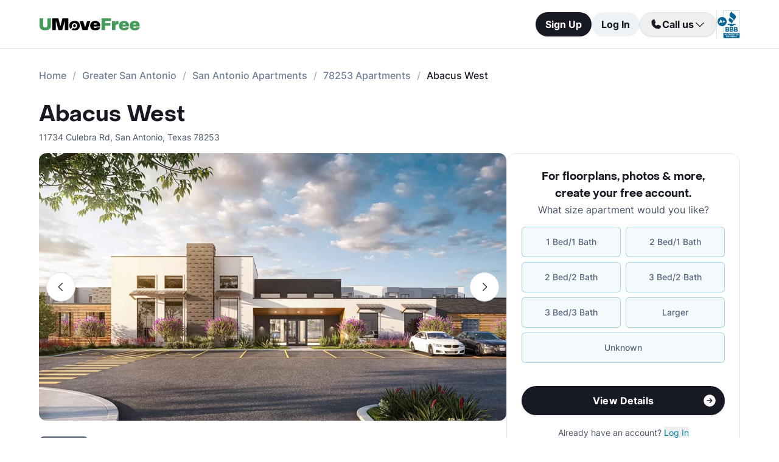

--- FILE ---
content_type: text/html; charset=utf-8
request_url: https://www.umovefree.com/Apartment/abacus-west-apartments-san-antonio-tx/
body_size: 16635
content:
<!DOCTYPE html><html lang="en"><head><meta charSet="utf-8"/><meta name="viewport" content="width=device-width"/><meta property="og:locale" content="en_US"/><meta property="og:site_name" content="UMoveFree"/><link rel="shortcut icon" href="/static/favicon.ico"/><link rel="preconnect" href="https://www.googletagmanager.com"/><link rel="dns-prefetch" href="https://www.googletagmanager.com"/><link rel="preconnect" href="https://connect.facebook.net"/><link rel="dns-prefetch" href="https://connect.facebook.net"/><link rel="preconnect" href="https://www.facebook.com"/><link rel="dns-prefetch" href="https://www.facebook.com"/><link rel="preconnect" href="https://www.redditstatic.com"/><link rel="dns-prefetch" href="https://www.redditstatic.com"/><link rel="preconnect" href="https://www.umovefree.com"/><link rel="dns-prefetch" href="https://www.umovefree.com"/><title>Abacus West San Antonio - $1168+ for 1 &amp; 2 Bed Apts</title><meta property="og:title" content="Abacus West San Antonio - $1168+ for 1 &amp; 2 Bed Apts"/><meta property="og:description" content="View Floorplans, Photos, Pricing &amp; More for Abacus West Apartments in San Antonio, TX. Plus Get a Free Move or Rebate When You Lease."/><meta property="og:url" content="https://www.umovefree.com/Apartment/abacus-west-apartments-san-antonio-tx/"/><meta property="og:type" content="website"/><meta property="og:image" content="https://picturescdn.alndata.com/?pid=8746591f-c167-4446-ae6e-0720c7379de0"/><meta property="og:image:alt" content="Abacus West - San Antonio, TX - Photo 1 of 8"/><meta property="og:image:width" content="1200"/><meta property="og:image:height" content="659"/><link rel="canonical" href="https://www.umovefree.com/Apartment/abacus-west-apartments-san-antonio-tx/"/><meta name="description" content="View Floorplans, Photos, Pricing &amp; More for Abacus West Apartments in San Antonio, TX. Plus Get a Free Move or Rebate When You Lease."/><link rel="preconnect" href="https://picturescdn.alndata.com"/><link rel="dns-prefetch" href="https://picturescdn.alndata.com"/><script type="application/ld+json">{"@context":"https://schema.org","@type":"Product","image":["https://picturescdn.alndata.com/?pid=8746591f-c167-4446-ae6e-0720c7379de0"],"offers":{"@type":"AggregateOffer","priceCurrency":"USD","highPrice":3278,"lowPrice":1168,"offerCount":9},"name":"Abacus West"}</script><script type="application/ld+json">{"@context":"https://schema.org","@type":"BreadcrumbList","itemListElement":[{"@type":"ListItem","position":0,"item":"https://www.umovefree.com/","name":"Home"},{"@type":"ListItem","position":1,"item":"https://www.umovefree.com/Sitemap/city-apartments-greater-san-antonio-tx/","name":"Greater San Antonio"},{"@type":"ListItem","position":2,"item":"https://www.umovefree.com/City/san-antonio-apartments-tx/","name":"San Antonio Apartments"},{"@type":"ListItem","position":3,"item":"https://www.umovefree.com/Zipcode/78253-apartments/","name":"78253 Apartments"},{"@type":"ListItem","position":4,"name":"Abacus West"}]}</script><link rel="preload" as="image" type="image/webp" href="https://picturescdn.alndata.com/?pid=8746591f-c167-4446-ae6e-0720c7379de0&amp;h=440&amp;qual=80&amp;fmt=webp" media="(max-width: 639px)"/><link rel="preload" as="image" type="image/webp" href="https://picturescdn.alndata.com/?pid=8746591f-c167-4446-ae6e-0720c7379de0&amp;h=782&amp;qual=80&amp;fmt=webp" media="(min-width: 640px)"/><meta name="next-head-count" content="32"/><script id="google-tag-manager" data-nscript="beforeInteractive">window.dataLayer=window.dataLayer||[];function gtag(){dataLayer.push(arguments);}(function(w,d,s,l,i){w[l]=w[l]||[];w[l].push({'gtm.start':
        new Date().getTime(),event:'gtm.js'});var f=d.getElementsByTagName(s)[0],
        j=d.createElement(s),dl=l!='dataLayer'?'&l='+l:'';j.async=true;j.src=
        'https://www.googletagmanager.com/gtm.js?id='+i+dl;f.parentNode.insertBefore(j,f);
        })(window,document,'script','dataLayer','GTM-WWLKVL');</script><link rel="preload" href="/_next/static/css/b0f7c89190592612.css" as="style"/><link rel="stylesheet" href="/_next/static/css/b0f7c89190592612.css" data-n-g=""/><noscript data-n-css=""></noscript><script defer="" nomodule="" src="/_next/static/chunks/polyfills-42372ed130431b0a.js"></script><script src="/_next/static/chunks/webpack-52a4b65a130aec73.js" defer=""></script><script src="/_next/static/chunks/framework-629ed7689a94c2a5.js" defer=""></script><script src="/_next/static/chunks/main-14b263bbcb312a82.js" defer=""></script><script src="/_next/static/chunks/pages/_app-3dd83fdaecabed9b.js" defer=""></script><script src="/_next/static/chunks/418-e810c0658f042e4d.js" defer=""></script><script src="/_next/static/chunks/286-68bc66dd95dfcdca.js" defer=""></script><script src="/_next/static/chunks/139-7162cec6f65697bc.js" defer=""></script><script src="/_next/static/chunks/832-e6e6f7b602289035.js" defer=""></script><script src="/_next/static/chunks/294-c8b2a517a1e5f582.js" defer=""></script><script src="/_next/static/chunks/482-db5df932d6e67617.js" defer=""></script><script src="/_next/static/chunks/748-3baa928049f5467b.js" defer=""></script><script src="/_next/static/chunks/957-1f6d99d3171cb973.js" defer=""></script><script src="/_next/static/chunks/751-7aa31139ed42c204.js" defer=""></script><script src="/_next/static/chunks/pages/Apartment/%5B...slug%5D-32a742a17f910461.js" defer=""></script><script src="/_next/static/DTymKWWmf0YE8x5HJ4-4U/_buildManifest.js" defer=""></script><script src="/_next/static/DTymKWWmf0YE8x5HJ4-4U/_ssgManifest.js" defer=""></script></head><body><noscript><iframe src="https://www.googletagmanager.com/ns.html?id=GTM-WWLKVL"
            height="0" width="0" style="display:none;visibility:hidden"></iframe></noscript><div id="__next"><div class="flex h-14 w-full items-center justify-center border-b border-solid border-gray-rebrand-border bg-white font-inter antialiased md:h-20"><header class="flex w-full max-w-[1440px] flex-row items-center justify-between px-3 md:px-8 lg:px-16"><a href="/" class="self-center"><img width="100" height="12" src="/static/assets/images/new-logo-color.png" alt="UMoveFree Apartment Locators" class="md:h-[20px] md:w-[167px]"/></a><div class="flex flex-row items-center justify-center gap-2 sm:min-h-[46px]"><button class="h-8 rounded-full bg-gray-rebrand-900 px-4 text-sm font-bold text-white shadow-sm hover:opacity-80 active:opacity-50 md:h-10 md:text-base">Sign Up</button><button class="h-8 min-w-[74px] whitespace-nowrap rounded-full bg-[#EDF2F7] px-4 text-sm font-bold text-gray-rebrand-900 hover:opacity-80 active:opacity-50 md:h-10 md:text-base">Log In</button><div class="flex items-center gap-2"><div class="hidden lg:flex"><div class="relative"><button class="h-10 rounded-full border border-gray-rebrand-border px-4 text-base font-bold text-gray-rebrand-900 shadow hover:bg-[#E2E8F0]"><div class="flex items-center gap-2"><svg width="20" height="20" viewBox="0 0 20 20" fill="none" xmlns="http://www.w3.org/2000/svg"><path fill="#171923" stroke="#171923" stroke-width="0.078125" d="M13.6637 10.8481L13.6644 10.8484L17.3279 12.4107C17.328 12.4107 17.3281 12.4107 17.3282 12.4108C17.5679 12.517 17.7676 12.6968 17.8982 12.9241C18.0289 13.1514 18.0838 13.4144 18.055 13.675C17.9179 14.7204 17.4059 15.6806 16.6142 16.3769C15.8223 17.0734 14.8045 17.4586 13.7499 17.4609C7.56842 17.4608 2.53909 12.4315 2.53906 6.24999C2.5414 5.19545 2.92659 4.17764 3.62302 3.38579C4.31938 2.59402 5.27953 2.08203 6.325 1.94498C6.58557 1.91617 6.84854 1.97107 7.07583 2.10172C7.30316 2.2324 7.48298 2.43209 7.5892 2.67183C7.58923 2.67189 7.58926 2.67195 7.58928 2.67201L9.1594 6.33564C9.15941 6.33564 9.15941 6.33564 9.15941 6.33565C9.2383 6.51985 9.26993 6.72084 9.25143 6.92037C9.23293 7.11991 9.16488 7.31166 9.05347 7.47823L9.05324 7.47857L7.75636 9.46295L7.74417 9.4816L7.75402 9.50159C8.34511 10.7012 9.31907 11.6696 10.522 12.2538L10.5421 12.2636L10.5607 12.2512L12.5216 10.9465L12.5218 10.9464C12.6881 10.8343 12.8802 10.7665 13.08 10.7493C13.2798 10.7321 13.4807 10.7661 13.6637 10.8481Z"></path></svg><span>Call us</span><svg width="20" height="20" viewBox="0 0 20 20" fill="none" xmlns="http://www.w3.org/2000/svg"><path fill="#171923" fill-rule="evenodd" clip-rule="evenodd" d="M3.30806 7.05806C3.55214 6.81398 3.94786 6.81398 4.19194 7.05806L10 12.8661L15.8081 7.05806C16.0521 6.81398 16.4479 6.81398 16.6919 7.05806C16.936 7.30214 16.936 7.69786 16.6919 7.94194L10.4419 14.1919C10.1979 14.436 9.80214 14.436 9.55806 14.1919L3.30806 7.94194C3.06398 7.69786 3.06398 7.30214 3.30806 7.05806Z"></path></svg></div></button><div class="absolute right-0 top-14 z-50 flex min-w-[310px] flex-col rounded-xl border border-gray-rebrand-border bg-white shadow-md hidden"><div class="flex items-center justify-between gap-2 px-4 py-2"><span class="flex flex-col items-start"><div class="text-base font-normal text-black-rebrand">(800) 863-0603</div><div class="text-sm font-normal text-[#6A7175]">Toll Free</div></span><div><svg class="cursor-pointer active:opacity-50" width="20" height="20" viewBox="0 0 20 20" fill="none" xmlns="http://www.w3.org/2000/svg"><path d="M13.125 13.125H16.875V3.125H6.875V6.875" stroke="#171923" stroke-width="1.25" stroke-linecap="round" stroke-linejoin="round"></path><path d="M13.125 6.875H3.125V16.875H13.125V6.875Z" stroke="#171923" stroke-width="1.25" stroke-linecap="round" stroke-linejoin="round"></path></svg></div></div><div class="flex items-center justify-between gap-2 px-4 py-2"><span class="flex flex-col items-start"><div class="text-base font-normal text-black-rebrand">(214) 614-5822</div><div class="text-sm font-normal text-[#6A7175]">Dallas Area</div></span><div><svg class="cursor-pointer active:opacity-50" width="20" height="20" viewBox="0 0 20 20" fill="none" xmlns="http://www.w3.org/2000/svg"><path d="M13.125 13.125H16.875V3.125H6.875V6.875" stroke="#171923" stroke-width="1.25" stroke-linecap="round" stroke-linejoin="round"></path><path d="M13.125 6.875H3.125V16.875H13.125V6.875Z" stroke="#171923" stroke-width="1.25" stroke-linecap="round" stroke-linejoin="round"></path></svg></div></div><div class="flex items-center justify-between gap-2 px-4 py-2"><span class="flex flex-col items-start"><div class="text-base font-normal text-black-rebrand">(512) 717-3282</div><div class="text-sm font-normal text-[#6A7175]">Austin Area</div></span><div><svg class="cursor-pointer active:opacity-50" width="20" height="20" viewBox="0 0 20 20" fill="none" xmlns="http://www.w3.org/2000/svg"><path d="M13.125 13.125H16.875V3.125H6.875V6.875" stroke="#171923" stroke-width="1.25" stroke-linecap="round" stroke-linejoin="round"></path><path d="M13.125 6.875H3.125V16.875H13.125V6.875Z" stroke="#171923" stroke-width="1.25" stroke-linecap="round" stroke-linejoin="round"></path></svg></div></div><div class="flex items-center justify-between gap-2 px-4 py-2"><span class="flex flex-col items-start"><div class="text-base font-normal text-black-rebrand">(713) 589-2352</div><div class="text-sm font-normal text-[#6A7175]">Houston Metro</div></span><div><svg class="cursor-pointer active:opacity-50" width="20" height="20" viewBox="0 0 20 20" fill="none" xmlns="http://www.w3.org/2000/svg"><path d="M13.125 13.125H16.875V3.125H6.875V6.875" stroke="#171923" stroke-width="1.25" stroke-linecap="round" stroke-linejoin="round"></path><path d="M13.125 6.875H3.125V16.875H13.125V6.875Z" stroke="#171923" stroke-width="1.25" stroke-linecap="round" stroke-linejoin="round"></path></svg></div></div><div class="flex items-center justify-between gap-2 px-4 py-2"><span class="flex flex-col items-start"><div class="text-base font-normal text-black-rebrand">(210) 551-0067</div><div class="text-sm font-normal text-[#6A7175]">San Antonio Area</div></span><div><svg class="cursor-pointer active:opacity-50" width="20" height="20" viewBox="0 0 20 20" fill="none" xmlns="http://www.w3.org/2000/svg"><path d="M13.125 13.125H16.875V3.125H6.875V6.875" stroke="#171923" stroke-width="1.25" stroke-linecap="round" stroke-linejoin="round"></path><path d="M13.125 6.875H3.125V16.875H13.125V6.875Z" stroke="#171923" stroke-width="1.25" stroke-linecap="round" stroke-linejoin="round"></path></svg></div></div></div></div></div><div class="hidden w-[1px] self-stretch bg-gray-rebrand-border lg:flex"></div><img width="38" height="46" class="hidden lg:flex" src="/static/assets/images/logo-bbb.png" alt="Better Business Bureau" loading="lazy"/></div></div></header></div><main class="m-auto mt-4 w-full max-w-[1440px] px-4 font-inter text-gray-rebrand-900 antialiased md:mt-8 md:px-8 lg:px-16"><ul class="text-md text-md mb-8 hidden md:block"><li class="inline-block text-[#718096] font-medium after:mx-2.5 after:content-[&#x27;/&#x27;] after:text-[#A0AEC0] last:text-[#171923] last:after:content-[&#x27;&#x27;] hover:text-[#171923]"><a href="https://www.umovefree.com/">Home</a></li><li class="inline-block text-[#718096] font-medium after:mx-2.5 after:content-[&#x27;/&#x27;] after:text-[#A0AEC0] last:text-[#171923] last:after:content-[&#x27;&#x27;] hover:text-[#171923]"><a href="https://www.umovefree.com/Sitemap/city-apartments-greater-san-antonio-tx/">Greater San Antonio</a></li><li class="inline-block text-[#718096] font-medium after:mx-2.5 after:content-[&#x27;/&#x27;] after:text-[#A0AEC0] last:text-[#171923] last:after:content-[&#x27;&#x27;] hover:text-[#171923]"><a href="https://www.umovefree.com/City/san-antonio-apartments-tx/">San Antonio Apartments</a></li><li class="inline-block text-[#718096] font-medium after:mx-2.5 after:content-[&#x27;/&#x27;] after:text-[#A0AEC0] last:text-[#171923] last:after:content-[&#x27;&#x27;] hover:text-[#171923]"><a href="https://www.umovefree.com/Zipcode/78253-apartments/">78253 Apartments</a></li><li class="inline-block text-[#718096] font-medium after:mx-2.5 after:content-[&#x27;/&#x27;] after:text-[#A0AEC0] last:text-[#171923] last:after:content-[&#x27;&#x27;] hover:text-[#171923]"><span>Abacus West</span></li></ul><div class="flex w-full min-w-0 flex-col-reverse sm:flex-row sm:justify-between xl:basis-2/3"><h1 class="flex font-objSans text-2xl font-semibold sm:text-4xl"><a class="cursor-text" href="https://www.umovefree.com/Apartment/abacus-west-apartments-san-antonio-tx/">Abacus West</a></h1></div><div class="gap mt-0.5 text-sm text-gray-rebrand-600 sm:mt-2"><span>11734 Culebra Rd</span>,<!-- --> <span class="inline-block">San Antonio<!-- -->, <span>Texas</span> <span>78253</span></span></div><div class="mb-10 mt-4 flex sm:flex-col lg:flex-row lg:gap-10"><div class="w-full min-w-0 md:basis-2/3"><div class="mb-8 flex w-full flex-col justify-center"><div class="relative z-0 mb-0 w-full self-center md:mb-2.5"><button class="left-3 absolute top-[calc(50%-16px)] z-[1] flex h-8 w-8 items-center justify-center rounded-full border border-gray-rebrand-border bg-white outline-none hover:opacity-80 active:opacity-50 sm:top-[calc(50%-24px)] sm:h-12 sm:w-12" title="Previous photo" id="left-arrow-photo"><svg class="rotate-90" width="20" height="20" viewBox="0 0 20 20" fill="none" xmlns="http://www.w3.org/2000/svg"><path fill="#171923" fill-rule="evenodd" clip-rule="evenodd" d="M3.30806 7.05806C3.55214 6.81398 3.94786 6.81398 4.19194 7.05806L10 12.8661L15.8081 7.05806C16.0521 6.81398 16.4479 6.81398 16.6919 7.05806C16.936 7.30214 16.936 7.69786 16.6919 7.94194L10.4419 14.1919C10.1979 14.436 9.80214 14.436 9.55806 14.1919L3.30806 7.94194C3.06398 7.69786 3.06398 7.30214 3.30806 7.05806Z"></path></svg></button><button class="right-3 absolute top-[calc(50%-16px)] z-[1] flex h-8 w-8 items-center justify-center rounded-full border border-gray-rebrand-border bg-white outline-none hover:opacity-80 active:opacity-50 sm:top-[calc(50%-24px)] sm:h-12 sm:w-12" title="Next photo" id="right-arrow-photo"><svg class="-rotate-90" width="20" height="20" viewBox="0 0 20 20" fill="none" xmlns="http://www.w3.org/2000/svg"><path fill="#171923" fill-rule="evenodd" clip-rule="evenodd" d="M3.30806 7.05806C3.55214 6.81398 3.94786 6.81398 4.19194 7.05806L10 12.8661L15.8081 7.05806C16.0521 6.81398 16.4479 6.81398 16.6919 7.05806C16.936 7.30214 16.936 7.69786 16.6919 7.94194L10.4419 14.1919C10.1979 14.436 9.80214 14.436 9.55806 14.1919L3.30806 7.94194C3.06398 7.69786 3.06398 7.30214 3.30806 7.05806Z"></path></svg></button><picture class="relative block h-[220px] w-full sm:h-[440px]"><source srcSet="https://picturescdn.alndata.com/?pid=8746591f-c167-4446-ae6e-0720c7379de0&amp;h=440&amp;qual=80&amp;fmt=webp" media="(max-width: 639px)" type="image/webp"/><source srcSet="https://picturescdn.alndata.com/?pid=8746591f-c167-4446-ae6e-0720c7379de0&amp;h=440&amp;qual=80" media="(max-width: 639px)" type="image/jpeg"/><source srcSet="https://picturescdn.alndata.com/?pid=8746591f-c167-4446-ae6e-0720c7379de0&amp;h=782&amp;qual=80&amp;fmt=webp" type="image/webp"/><source srcSet="https://picturescdn.alndata.com/?pid=8746591f-c167-4446-ae6e-0720c7379de0&amp;h=782&amp;qual=80" type="image/jpeg"/><img id="main-photo" height="782" src="https://picturescdn.alndata.com/?pid=8746591f-c167-4446-ae6e-0720c7379de0&amp;h=782" title="355124 - Abacus West Apartments" fetchpriority="high" alt="Abacus West - San Antonio, TX - Photo 1 of 8" loading="eager" class="h-full w-full object-cover rounded sm:rounded-xl cursor-pointer"/></picture><div class="absolute bottom-[13px] flex w-full justify-center gap-2 sm:hidden"><svg xmlns="http://www.w3.org/2000/svg" width="10" height="10" viewBox="0 0 10 10" fill="none"><circle cx="5" cy="5" r="5" fill="white"></circle></svg><svg class="opacity-50" xmlns="http://www.w3.org/2000/svg" width="10" height="10" viewBox="0 0 10 10" fill="none"><circle cx="5" cy="5" r="5" fill="white"></circle></svg><svg class="opacity-50" xmlns="http://www.w3.org/2000/svg" width="10" height="10" viewBox="0 0 10 10" fill="none"><circle cx="5" cy="5" r="5" fill="white"></circle></svg><svg class="opacity-50" xmlns="http://www.w3.org/2000/svg" width="10" height="10" viewBox="0 0 10 10" fill="none"><circle cx="5" cy="5" r="5" fill="white"></circle></svg><svg class="opacity-50" xmlns="http://www.w3.org/2000/svg" width="10" height="10" viewBox="0 0 10 10" fill="none"><circle cx="5" cy="5" r="5" fill="white"></circle></svg></div></div><div class="flex w-full overflow-x-auto"><div class="flex flex-row gap-2 pt-4"><picture class="relative h-[42px] w-[52px] flex sm:h-[52px] sm:w-[82px] border-2 border-gray-rebrand-600 rounded-lg"><source srcSet="https://picturescdn.alndata.com/?pid=8746591f-c167-4446-ae6e-0720c7379de0&amp;w=82&amp;h=52&amp;qual=80&amp;fmt=webp" type="image/webp"/><source srcSet="https://picturescdn.alndata.com/?pid=8746591f-c167-4446-ae6e-0720c7379de0&amp;w=82&amp;h=52&amp;qual=80" type="image/jpeg"/><img width="82" height="52" src="https://picturescdn.alndata.com/?pid=8746591f-c167-4446-ae6e-0720c7379de0&amp;w=82&amp;h=52" alt="Abacus West - San Antonio, TX - Photo 1 of 8" loading="lazy" class="h-full w-full object-cover p-[2px] sm:rounded-lg cursor-pointer rounded-lg"/></picture><picture class="relative h-[42px] w-[52px] flex sm:h-[52px] sm:w-[82px] opacity-30 rounded-lg"><source srcSet="https://picturescdn.alndata.com/?pid=b5d03f28-b38b-427f-9815-2c666a082f47&amp;w=82&amp;h=52&amp;qual=80&amp;fmt=webp" type="image/webp"/><source srcSet="https://picturescdn.alndata.com/?pid=b5d03f28-b38b-427f-9815-2c666a082f47&amp;w=82&amp;h=52&amp;qual=80" type="image/jpeg"/><img width="82" height="52" src="https://picturescdn.alndata.com/?pid=b5d03f28-b38b-427f-9815-2c666a082f47&amp;w=82&amp;h=52" alt="Abacus West - Pool - Photo 2 of 8" loading="lazy" class="h-full w-full object-cover p-[2px] sm:rounded-lg cursor-pointer rounded-lg"/></picture><picture class="relative h-[42px] w-[52px] flex sm:h-[52px] sm:w-[82px] opacity-30 rounded-lg"><source srcSet="https://picturescdn.alndata.com/?pid=37dc908d-4dfb-4afc-824b-5355900d6ab1&amp;w=82&amp;h=52&amp;qual=80&amp;fmt=webp" type="image/webp"/><source srcSet="https://picturescdn.alndata.com/?pid=37dc908d-4dfb-4afc-824b-5355900d6ab1&amp;w=82&amp;h=52&amp;qual=80" type="image/jpeg"/><img width="82" height="52" src="https://picturescdn.alndata.com/?pid=37dc908d-4dfb-4afc-824b-5355900d6ab1&amp;w=82&amp;h=52" alt="Abacus West - Pool Area - Photo 3 of 8" loading="lazy" class="h-full w-full object-cover p-[2px] sm:rounded-lg cursor-pointer rounded-lg"/></picture><picture class="relative h-[42px] w-[52px] flex sm:h-[52px] sm:w-[82px] opacity-30 rounded-lg"><source srcSet="https://picturescdn.alndata.com/?pid=e08d5e67-eca1-4e7d-8477-889112eb33e5&amp;w=82&amp;h=52&amp;qual=80&amp;fmt=webp" type="image/webp"/><source srcSet="https://picturescdn.alndata.com/?pid=e08d5e67-eca1-4e7d-8477-889112eb33e5&amp;w=82&amp;h=52&amp;qual=80" type="image/jpeg"/><img width="82" height="52" src="https://picturescdn.alndata.com/?pid=e08d5e67-eca1-4e7d-8477-889112eb33e5&amp;w=82&amp;h=52" alt="Abacus West - Clubhouse - Photo 4 of 8" loading="lazy" class="h-full w-full object-cover p-[2px] sm:rounded-lg cursor-pointer rounded-lg"/></picture><picture class="relative h-[42px] w-[52px] flex sm:h-[52px] sm:w-[82px] opacity-30 rounded-lg"><source srcSet="https://picturescdn.alndata.com/?pid=d3972611-612b-4037-ba00-fe11b805e25c&amp;w=82&amp;h=52&amp;qual=80&amp;fmt=webp" type="image/webp"/><source srcSet="https://picturescdn.alndata.com/?pid=d3972611-612b-4037-ba00-fe11b805e25c&amp;w=82&amp;h=52&amp;qual=80" type="image/jpeg"/><img width="82" height="52" src="https://picturescdn.alndata.com/?pid=d3972611-612b-4037-ba00-fe11b805e25c&amp;w=82&amp;h=52" alt="Abacus West - Fitness - Photo 5 of 8" loading="lazy" class="h-full w-full object-cover p-[2px] sm:rounded-lg cursor-pointer rounded-lg"/></picture><picture class="relative h-[42px] w-[52px] flex sm:h-[52px] sm:w-[82px] opacity-30 rounded-lg"><source srcSet="https://picturescdn.alndata.com/?pid=54ba7670-25bc-49a0-96d0-dfb6bdd2a7ea&amp;w=82&amp;h=52&amp;qual=80&amp;fmt=webp" type="image/webp"/><source srcSet="https://picturescdn.alndata.com/?pid=54ba7670-25bc-49a0-96d0-dfb6bdd2a7ea&amp;w=82&amp;h=52&amp;qual=80" type="image/jpeg"/><img width="82" height="52" src="https://picturescdn.alndata.com/?pid=54ba7670-25bc-49a0-96d0-dfb6bdd2a7ea&amp;w=82&amp;h=52" alt="Abacus West - Kitchen - Photo 6 of 8" loading="lazy" class="h-full w-full object-cover p-[2px] sm:rounded-lg cursor-pointer rounded-lg"/></picture><picture class="relative h-[42px] w-[52px] flex sm:h-[52px] sm:w-[82px] opacity-30 rounded-lg"><source srcSet="https://picturescdn.alndata.com/?pid=0169f823-4a61-439e-9667-c9b840fcd8f8&amp;w=82&amp;h=52&amp;qual=80&amp;fmt=webp" type="image/webp"/><source srcSet="https://picturescdn.alndata.com/?pid=0169f823-4a61-439e-9667-c9b840fcd8f8&amp;w=82&amp;h=52&amp;qual=80" type="image/jpeg"/><img width="82" height="52" src="https://picturescdn.alndata.com/?pid=0169f823-4a61-439e-9667-c9b840fcd8f8&amp;w=82&amp;h=52" alt="Abacus West - Bedroom - Photo 7 of 8" loading="lazy" class="h-full w-full object-cover p-[2px] sm:rounded-lg cursor-pointer rounded-lg"/></picture><picture class="relative h-[42px] w-[52px] flex sm:h-[52px] sm:w-[82px] opacity-30 rounded-lg"><source srcSet="https://picturescdn.alndata.com/?pid=9da27afa-e5d2-45f6-94a8-940eae3f960a&amp;w=82&amp;h=52&amp;qual=80&amp;fmt=webp" type="image/webp"/><source srcSet="https://picturescdn.alndata.com/?pid=9da27afa-e5d2-45f6-94a8-940eae3f960a&amp;w=82&amp;h=52&amp;qual=80" type="image/jpeg"/><img width="82" height="52" src="https://picturescdn.alndata.com/?pid=9da27afa-e5d2-45f6-94a8-940eae3f960a&amp;w=82&amp;h=52" alt="Abacus West - Bathroom - Photo 8 of 8" loading="lazy" class="h-full w-full object-cover p-[2px] sm:rounded-lg cursor-pointer rounded-lg"/></picture></div></div></div><div class="flex flex-col bg-white text-gray-rebrand-600 md:rounded-2xl my-4 sm:hidden"><div class="flex h-full flex-col rounded-2xl border border-gray-rebrand-border"><div class="mb-4 flex flex-1 flex-col gap-4 px-4 pt-4 md:mb-4 md:px-6 md:pt-6"><div class=""><p class="text-center font-objSans text-lg font-bold text-gray-rebrand-900">For floorplans, photos &amp; more<!-- -->, <span class="whitespace-pre">create your free account<!-- -->.</span></p></div><div class="flex grow flex-col"><div class="text-sm text-red-600 hidden"></div><div class="flex min-h-[350px] grow flex-col"><div class="flex grow flex-col"><div class="flex grow flex-col"><div class="flex grow flex-col"><div class="mb-4 text-center">What size apartment would you like?</div><div class="grid grid-cols-2 gap-2"><button type="button" class="btn-blue last:col-start-1 last:col-end-3 text-[#56657F] hover:border-opacity-[85] hover:text-[#172B4F]"><span>1 Bed/1 Bath</span></button><button type="button" class="btn-blue last:col-start-1 last:col-end-3 text-[#56657F] hover:border-opacity-[85] hover:text-[#172B4F]"><span>2 Bed/1 Bath</span></button><button type="button" class="btn-blue last:col-start-1 last:col-end-3 text-[#56657F] hover:border-opacity-[85] hover:text-[#172B4F]"><span>2 Bed/2 Bath</span></button><button type="button" class="btn-blue last:col-start-1 last:col-end-3 text-[#56657F] hover:border-opacity-[85] hover:text-[#172B4F]"><span>3 Bed/2 Bath</span></button><button type="button" class="btn-blue last:col-start-1 last:col-end-3 text-[#56657F] hover:border-opacity-[85] hover:text-[#172B4F]"><span>3 Bed/3 Bath</span></button><button type="button" class="btn-blue last:col-start-1 last:col-end-3 text-[#56657F] hover:border-opacity-[85] hover:text-[#172B4F]"><span>Larger</span></button><button type="button" class="btn-blue last:col-start-1 last:col-end-3 text-[#56657F] hover:border-opacity-[85] hover:text-[#172B4F]"><span>Unknown</span></button></div></div><div class="relative"><button class="cursor-pointer rounded-full disabled:bg-alfa-black-5 disabled:text-alfa-black-30 disabled:shadow-none text-white font-bold bg-black-rebrand border border-transparent shadow-custom tracking-medium hover:bg-[#44474f] active:border active:border-brand h-12 px-5 py-3 text-base relative mt-4 flex w-full items-center justify-center self-end max-[340px]:text-sm"><span>View Details</span><img class="absolute right-3" alt="" src="/static/assets/svg/arrow-right-white-circle-icon.svg" width="24" height="24" loading="lazy"/></button></div></div></div></div><div class="my-3 text-sm hidden"> <span class="cursor-pointer font-bold text-black underline"></span></div><div class="mt-4 text-center"><span class="text-sm"><span>Already have an account? </span><button class="cursor-pointer text-blue-newDark hover:underline"><span>Log In</span></button></span><div class="hidden"><span class="text-sm"><span>Don&#x27;t have an account? </span><button class="cursor-pointer text-blue-newDark hover:underline"><span>Sign Up</span></button></span><div class="flex flex-col hidden"><span><span class="text-sm">Not you? </span><button class="text-sm font-medium underline"><span>Sign up with a new email.</span></button></span></div></div></div></div></div><div class="rounded-b-2xl bg-white px-4 py-4 text-xs md:bg-[#F6F7F9] md:px-6 md:pb-6"><ul class="flex flex-col gap-1 md:gap-2"><li><img width="16" height="16" src="/static/assets/svg/check-small-circle-icon.svg" alt="" loading="lazy" class="mr-2 inline-block"/>Search over<!-- --> <span id="tooltip-96-texas-apartments" class="border-b border-gray-rebrand-600">96% of Texas Apartments</span></li><li><img width="16" height="16" src="/static/assets/svg/check-small-circle-icon.svg" alt="" loading="lazy" class="mr-2 inline-block"/>Get up to a<!-- --> <span id="tooltip-free-move-rebate" class="border-b border-gray-rebrand-600">Free Move</span> <!-- -->or<!-- --> <span id="tooltip-free-move-rebate" class="border-b border-gray-rebrand-600">$200 Rebate</span></li><li><img width="16" height="16" src="/static/assets/svg/check-small-circle-icon.svg" alt="" loading="lazy" class="mr-2 inline-block"/>We value your<!-- --> <span id="tooltip-privacy" class="border-b border-gray-700">privacy.</span></li></ul><div class="hidden"></div><div class="hidden"></div><div class="hidden"></div></div></div></div><div class="flex w-full cursor-pointer rounded-md bg-[#ECF7F9] px-4 py-3.5 text-[#366771]" id="contact-us-banner"><div class="flex w-full flex-col gap-1 text-sm sm:relative"><div class="flex-between flex-start flex items-center"><img width="24" height="24" src="/static/assets/svg/gift-dark-icon.svg" alt="gift" class="mr-2 inline" loading="lazy"/><p class="w-full items-center font-semibold sm:pr-32">Standard Move/Rebate offer may not apply at this property. Please<!-- --> <span class="font-bold">contact us</span> for details.</p></div><span class="flex justify-end align-middle font-bold text-[#366771] sm:absolute sm:right-0">Learn more<svg class="h-[20px] w-[20px]" fill="currentColor" xmlns="http://www.w3.org/2000/svg"><path fill-rule="evenodd" clip-rule="evenodd" d="M7.05806 3.30806C7.30214 3.06398 7.69786 3.06398 7.94194 3.30806L14.1919 9.55806C14.436 9.80214 14.436 10.1979 14.1919 10.4419L7.94194 16.6919C7.69786 16.936 7.30214 16.936 7.05806 16.6919C6.81398 16.4479 6.81398 16.0521 7.05806 15.8081L12.8661 10L7.05806 4.19194C6.81398 3.94786 6.81398 3.55214 7.05806 3.30806Z"></path></svg></span></div></div><section class="mb-8 mt-6 md:mb-16"><div class="flex justify-between"><h2 class="inline-block font-objSans text-xl font-bold md:text-3xl">Floorplans &amp; Pricing</h2><button class="cursor-pointer items-center justify-center rounded-full disabled:bg-alfa-black-5 disabled:text-alfa-black-30 disabled:shadow-none text-white font-bold bg-black-rebrand border border-transparent shadow-custom tracking-medium hover:bg-[#44474f] active:border active:border-brand min-h-10 px-4 py-2 text-base hidden md:flex"><span class="truncate max-sm:max-w-[90%]">View All</span><img class="absolute right-3 ml-2 sm:static md:h-5 md:w-5" alt="arrow right" src="/static/assets/svg/arrow-right-white-circle-icon.svg" width="24" height="24" loading="lazy"/></button></div><div class="mt-2 sm:mt-4"><ul class="flex flex-nowrap gap-2 overflow-x-auto overflow-y-hidden border-b border-b-gray-60 font-inter"><li class="flex shrink-0 cursor-pointer flex-col rounded text-sm text-gray-rebrand-600 font-bold text-gray-rebrand-900"><span class="flex flex-col px-2 pb-5 pt-4"><h3>All</h3><span class="invisible h-0 font-bold">All</span></span><div class="mb-[-1px] h-[3px] rounded border border-[#4E92A0] bg-[#4E92A0]"></div></li><li class="flex shrink-0 cursor-pointer flex-col rounded text-sm text-gray-rebrand-600"><span class="flex flex-col px-2 pb-5 pt-4"><h3>1 bed</h3><span class="invisible h-0 font-bold">1 bed</span></span></li><li class="flex shrink-0 cursor-pointer flex-col rounded text-sm text-gray-rebrand-600"><span class="flex flex-col px-2 pb-5 pt-4"><h3>2 beds</h3><span class="invisible h-0 font-bold">2 beds</span></span></li></ul><table class="w-full table-auto max-sm:hidden"><tbody class="text-base text-gray-rebrand-600"><tr class="cursor-pointer border-b border-dashed border-b-gray-200 hover:bg-gray-10"><td class="h-20 w-[52px]"><picture class="relative block h-8 w-8"><source srcSet="https://picturescdn.alndata.com/?pid=fe15c7c0-7c7a-4662-8638-18abb95da272&amp;h=24&amp;qual=70&amp;fmt=webp" type="image/webp"/><source srcSet="https://picturescdn.alndata.com/?pid=fe15c7c0-7c7a-4662-8638-18abb95da272&amp;h=24&amp;qual=70" type="image/jpeg"/><img height="24" title="A1 floor plan 629 sq. ft.&quot;" src="https://picturescdn.alndata.com/?pid=fe15c7c0-7c7a-4662-8638-18abb95da272&amp;h=24" alt="629 sq. ft. A1 floor plan" loading="lazy" class="h-full w-full object-cover"/></picture></td><td class="text-rebrand-900 h-20 break-words font-bold">A1</td><td class="h-20 whitespace-normal break-words pl-2 xl:pl-2.5">1/1 with Wood Floors</td><td class="h-20 pl-2 text-right xl:whitespace-nowrap xl:pl-2.5">629<!-- --> sqft</td><td class="h-20 px-2 text-right xl:whitespace-nowrap xl:px-2.5">$1,168-$1,337</td><td class="h-20 w-1 pl-2 text-right max-lg:whitespace-nowrap xl:whitespace-nowrap xl:pl-2.5"><button id="check-availability-floor-0" class="inline-flex cursor-pointer items-center justify-center rounded-full font-medium disabled:bg-alfa-black-5 disabled:text-alfa-black-30 disabled:shadow-none text-gray-rebrand-900 bg-white border border-gray-rebrand-border shadow-custom tracking-medium hover:bg-[#E2E8F0] active:text-gray-rebrand-900 active:bg-white active:border-brand min-h-10 px-4 py-2 text-base">Check Availability</button></td></tr><tr class="cursor-pointer border-b border-dashed border-b-gray-200 hover:bg-gray-10"><td class="h-20 w-[52px]"><picture class="relative block h-8 w-8"><source srcSet="https://picturescdn.alndata.com/?pid=2a0887e0-d040-4c47-a59e-f40d54979c2f&amp;h=24&amp;qual=70&amp;fmt=webp" type="image/webp"/><source srcSet="https://picturescdn.alndata.com/?pid=2a0887e0-d040-4c47-a59e-f40d54979c2f&amp;h=24&amp;qual=70" type="image/jpeg"/><img height="24" title="A2G floor plan 752 sq. ft.&quot;" src="https://picturescdn.alndata.com/?pid=2a0887e0-d040-4c47-a59e-f40d54979c2f&amp;h=24" alt="752 sq. ft. A2G floor plan" loading="lazy" class="h-full w-full object-cover"/></picture></td><td class="text-rebrand-900 h-20 break-words font-bold">A2G</td><td class="h-20 whitespace-normal break-words pl-2 xl:pl-2.5">1/1 with Attached Garage and Wood Floors</td><td class="h-20 pl-2 text-right xl:whitespace-nowrap xl:pl-2.5">752<!-- --> sqft</td><td class="h-20 px-2 text-right xl:whitespace-nowrap xl:px-2.5">$1,342-$2,553</td><td class="h-20 w-1 pl-2 text-right max-lg:whitespace-nowrap xl:whitespace-nowrap xl:pl-2.5"><button id="check-availability-floor-1" class="inline-flex cursor-pointer items-center justify-center rounded-full font-medium disabled:bg-alfa-black-5 disabled:text-alfa-black-30 disabled:shadow-none text-gray-rebrand-900 bg-white border border-gray-rebrand-border shadow-custom tracking-medium hover:bg-[#E2E8F0] active:text-gray-rebrand-900 active:bg-white active:border-brand min-h-10 px-4 py-2 text-base">Check Availability</button></td></tr><tr class="cursor-pointer border-b border-dashed border-b-gray-200 hover:bg-gray-10"><td class="h-20 w-[52px]"><picture class="relative block h-8 w-8"><source srcSet="https://picturescdn.alndata.com/?pid=2a0887e0-d040-4c47-a59e-f40d54979c2f&amp;h=24&amp;qual=70&amp;fmt=webp" type="image/webp"/><source srcSet="https://picturescdn.alndata.com/?pid=2a0887e0-d040-4c47-a59e-f40d54979c2f&amp;h=24&amp;qual=70" type="image/jpeg"/><img height="24" title="A2 floor plan 752 sq. ft.&quot;" src="https://picturescdn.alndata.com/?pid=2a0887e0-d040-4c47-a59e-f40d54979c2f&amp;h=24" alt="752 sq. ft. A2 floor plan" loading="lazy" class="h-full w-full object-cover"/></picture></td><td class="text-rebrand-900 h-20 break-words font-bold">A2</td><td class="h-20 whitespace-normal break-words pl-2 xl:pl-2.5">1/1 with Wood Floors</td><td class="h-20 pl-2 text-right xl:whitespace-nowrap xl:pl-2.5">752<!-- --> sqft</td><td class="h-20 px-2 text-right xl:whitespace-nowrap xl:px-2.5">$1,218-$1,400</td><td class="h-20 w-1 pl-2 text-right max-lg:whitespace-nowrap xl:whitespace-nowrap xl:pl-2.5"><button id="check-availability-floor-2" class="inline-flex cursor-pointer items-center justify-center rounded-full font-medium disabled:bg-alfa-black-5 disabled:text-alfa-black-30 disabled:shadow-none text-gray-rebrand-900 bg-white border border-gray-rebrand-border shadow-custom tracking-medium hover:bg-[#E2E8F0] active:text-gray-rebrand-900 active:bg-white active:border-brand min-h-10 px-4 py-2 text-base">Check Availability</button></td></tr><tr class="cursor-pointer border-b border-dashed border-b-gray-200 hover:bg-gray-10"><td class="h-20 w-[52px]"><picture class="relative block h-8 w-8"><source srcSet="https://picturescdn.alndata.com/?pid=74271c5b-669c-4057-aeba-e072352897b1&amp;h=24&amp;qual=70&amp;fmt=webp" type="image/webp"/><source srcSet="https://picturescdn.alndata.com/?pid=74271c5b-669c-4057-aeba-e072352897b1&amp;h=24&amp;qual=70" type="image/jpeg"/><img height="24" title="A3 floor plan 796 sq. ft.&quot;" src="https://picturescdn.alndata.com/?pid=74271c5b-669c-4057-aeba-e072352897b1&amp;h=24" alt="796 sq. ft. A3 floor plan" loading="lazy" class="h-full w-full object-cover"/></picture></td><td class="text-rebrand-900 h-20 break-words font-bold">A3</td><td class="h-20 whitespace-normal break-words pl-2 xl:pl-2.5">1/1 with Wood Floors</td><td class="h-20 pl-2 text-right xl:whitespace-nowrap xl:pl-2.5">796<!-- --> sqft</td><td class="h-20 px-2 text-right xl:whitespace-nowrap xl:px-2.5">$1,330-$1,468</td><td class="h-20 w-1 pl-2 text-right max-lg:whitespace-nowrap xl:whitespace-nowrap xl:pl-2.5"><button id="check-availability-floor-3" class="inline-flex cursor-pointer items-center justify-center rounded-full font-medium disabled:bg-alfa-black-5 disabled:text-alfa-black-30 disabled:shadow-none text-gray-rebrand-900 bg-white border border-gray-rebrand-border shadow-custom tracking-medium hover:bg-[#E2E8F0] active:text-gray-rebrand-900 active:bg-white active:border-brand min-h-10 px-4 py-2 text-base">Check Availability</button></td></tr><tr class="cursor-pointer border-b border-dashed border-b-gray-200 hover:bg-gray-10"><td class="h-20 w-[52px]"><picture class="relative block h-8 w-8"><source srcSet="https://picturescdn.alndata.com/?pid=600b0b45-a276-4306-8cde-49142b4c282a&amp;h=24&amp;qual=70&amp;fmt=webp" type="image/webp"/><source srcSet="https://picturescdn.alndata.com/?pid=600b0b45-a276-4306-8cde-49142b4c282a&amp;h=24&amp;qual=70" type="image/jpeg"/><img height="24" title="B2 floor plan 1,018 sq. ft.&quot;" src="https://picturescdn.alndata.com/?pid=600b0b45-a276-4306-8cde-49142b4c282a&amp;h=24" alt="1,018 sq. ft. B2 floor plan" loading="lazy" class="h-full w-full object-cover"/></picture></td><td class="text-rebrand-900 h-20 break-words font-bold">B2</td><td class="h-20 whitespace-normal break-words pl-2 xl:pl-2.5">2/2 with Wood Floors</td><td class="h-20 pl-2 text-right xl:whitespace-nowrap xl:pl-2.5">1,018<!-- --> sqft</td><td class="h-20 px-2 text-right xl:whitespace-nowrap xl:px-2.5">$1,455-$1,461</td><td class="h-20 w-1 pl-2 text-right max-lg:whitespace-nowrap xl:whitespace-nowrap xl:pl-2.5"><button id="check-availability-floor-4" class="inline-flex cursor-pointer items-center justify-center rounded-full font-medium disabled:bg-alfa-black-5 disabled:text-alfa-black-30 disabled:shadow-none text-gray-rebrand-900 bg-white border border-gray-rebrand-border shadow-custom tracking-medium hover:bg-[#E2E8F0] active:text-gray-rebrand-900 active:bg-white active:border-brand min-h-10 px-4 py-2 text-base">Check Availability</button></td></tr><tr class="cursor-pointer border-b border-dashed border-b-gray-200 hover:bg-gray-10"><td class="h-20 w-[52px]"><picture class="relative block h-8 w-8"><source srcSet="https://picturescdn.alndata.com/?pid=600b0b45-a276-4306-8cde-49142b4c282a&amp;h=24&amp;qual=70&amp;fmt=webp" type="image/webp"/><source srcSet="https://picturescdn.alndata.com/?pid=600b0b45-a276-4306-8cde-49142b4c282a&amp;h=24&amp;qual=70" type="image/jpeg"/><img height="24" title="B1 floor plan 1,018 sq. ft.&quot;" src="https://picturescdn.alndata.com/?pid=600b0b45-a276-4306-8cde-49142b4c282a&amp;h=24" alt="1,018 sq. ft. B1 floor plan" loading="lazy" class="h-full w-full object-cover"/></picture></td><td class="text-rebrand-900 h-20 break-words font-bold">B1</td><td class="h-20 whitespace-normal break-words pl-2 xl:pl-2.5">2/2 with Wood Floors</td><td class="h-20 pl-2 text-right xl:whitespace-nowrap xl:pl-2.5">1,018<!-- --> sqft</td><td class="h-20 px-2 text-right xl:whitespace-nowrap xl:px-2.5">$1,470-$1,657</td><td class="h-20 w-1 pl-2 text-right max-lg:whitespace-nowrap xl:whitespace-nowrap xl:pl-2.5"><button id="check-availability-floor-5" class="inline-flex cursor-pointer items-center justify-center rounded-full font-medium disabled:bg-alfa-black-5 disabled:text-alfa-black-30 disabled:shadow-none text-gray-rebrand-900 bg-white border border-gray-rebrand-border shadow-custom tracking-medium hover:bg-[#E2E8F0] active:text-gray-rebrand-900 active:bg-white active:border-brand min-h-10 px-4 py-2 text-base">Check Availability</button></td></tr><tr class="cursor-pointer border-b border-dashed border-b-gray-200 hover:bg-gray-10"><td class="h-20 w-[52px]"><picture class="relative block h-8 w-8"><source srcSet="https://picturescdn.alndata.com/?pid=9c3e6f11-3ab5-45c1-99f0-257621d07d5b&amp;h=24&amp;qual=70&amp;fmt=webp" type="image/webp"/><source srcSet="https://picturescdn.alndata.com/?pid=9c3e6f11-3ab5-45c1-99f0-257621d07d5b&amp;h=24&amp;qual=70" type="image/jpeg"/><img height="24" title="B2G floor plan 1,131 sq. ft.&quot;" src="https://picturescdn.alndata.com/?pid=9c3e6f11-3ab5-45c1-99f0-257621d07d5b&amp;h=24" alt="1,131 sq. ft. B2G floor plan" loading="lazy" class="h-full w-full object-cover"/></picture></td><td class="text-rebrand-900 h-20 break-words font-bold">B2G</td><td class="h-20 whitespace-normal break-words pl-2 xl:pl-2.5">2/2 with Attached Garage and Wood Floors</td><td class="h-20 pl-2 text-right xl:whitespace-nowrap xl:pl-2.5">1,131<!-- --> sqft</td><td class="h-20 px-2 text-right xl:whitespace-nowrap xl:px-2.5">$1,730</td><td class="h-20 w-1 pl-2 text-right max-lg:whitespace-nowrap xl:whitespace-nowrap xl:pl-2.5"><button id="check-availability-floor-6" class="inline-flex cursor-pointer items-center justify-center rounded-full font-medium disabled:bg-alfa-black-5 disabled:text-alfa-black-30 disabled:shadow-none text-gray-rebrand-900 bg-white border border-gray-rebrand-border shadow-custom tracking-medium hover:bg-[#E2E8F0] active:text-gray-rebrand-900 active:bg-white active:border-brand min-h-10 px-4 py-2 text-base">Check Availability</button></td></tr><tr class="cursor-pointer border-b border-dashed border-b-gray-200 hover:bg-gray-10"><td class="h-20 w-[52px]"><picture class="relative block h-8 w-8"><source srcSet="https://picturescdn.alndata.com/?pid=471e4df0-8ac6-41a3-949b-bc42ff93f21c&amp;h=24&amp;qual=70&amp;fmt=webp" type="image/webp"/><source srcSet="https://picturescdn.alndata.com/?pid=471e4df0-8ac6-41a3-949b-bc42ff93f21c&amp;h=24&amp;qual=70" type="image/jpeg"/><img height="24" title="B3 floor plan 1,145 sq. ft.&quot;" src="https://picturescdn.alndata.com/?pid=471e4df0-8ac6-41a3-949b-bc42ff93f21c&amp;h=24" alt="1,145 sq. ft. B3 floor plan" loading="lazy" class="h-full w-full object-cover"/></picture></td><td class="text-rebrand-900 h-20 break-words font-bold">B3</td><td class="h-20 whitespace-normal break-words pl-2 xl:pl-2.5">2/2 with Wood Floors</td><td class="h-20 pl-2 text-right xl:whitespace-nowrap xl:pl-2.5">1,145<!-- --> sqft</td><td class="h-20 px-2 text-right xl:whitespace-nowrap xl:px-2.5">$1,556-$1,789</td><td class="h-20 w-1 pl-2 text-right max-lg:whitespace-nowrap xl:whitespace-nowrap xl:pl-2.5"><button id="check-availability-floor-7" class="inline-flex cursor-pointer items-center justify-center rounded-full font-medium disabled:bg-alfa-black-5 disabled:text-alfa-black-30 disabled:shadow-none text-gray-rebrand-900 bg-white border border-gray-rebrand-border shadow-custom tracking-medium hover:bg-[#E2E8F0] active:text-gray-rebrand-900 active:bg-white active:border-brand min-h-10 px-4 py-2 text-base">Check Availability</button></td></tr><tr class="cursor-pointer border-b border-dashed border-b-gray-200 hover:bg-gray-10"><td class="h-20 w-[52px]"><picture class="relative block h-8 w-8"><source srcSet="https://picturescdn.alndata.com/?pid=471e4df0-8ac6-41a3-949b-bc42ff93f21c&amp;h=24&amp;qual=70&amp;fmt=webp" type="image/webp"/><source srcSet="https://picturescdn.alndata.com/?pid=471e4df0-8ac6-41a3-949b-bc42ff93f21c&amp;h=24&amp;qual=70" type="image/jpeg"/><img height="24" title="B3G floor plan 1,145 sq. ft.&quot;" src="https://picturescdn.alndata.com/?pid=471e4df0-8ac6-41a3-949b-bc42ff93f21c&amp;h=24" alt="1,145 sq. ft. B3G floor plan" loading="lazy" class="h-full w-full object-cover"/></picture></td><td class="text-rebrand-900 h-20 break-words font-bold">B3G</td><td class="h-20 whitespace-normal break-words pl-2 xl:pl-2.5">2/2 with Attached Garage and Wood Floors</td><td class="h-20 pl-2 text-right xl:whitespace-nowrap xl:pl-2.5">1,145<!-- --> sqft</td><td class="h-20 px-2 text-right xl:whitespace-nowrap xl:px-2.5">$1,326-$3,278</td><td class="h-20 w-1 pl-2 text-right max-lg:whitespace-nowrap xl:whitespace-nowrap xl:pl-2.5"><button id="check-availability-floor-8" class="inline-flex cursor-pointer items-center justify-center rounded-full font-medium disabled:bg-alfa-black-5 disabled:text-alfa-black-30 disabled:shadow-none text-gray-rebrand-900 bg-white border border-gray-rebrand-border shadow-custom tracking-medium hover:bg-[#E2E8F0] active:text-gray-rebrand-900 active:bg-white active:border-brand min-h-10 px-4 py-2 text-base">Check Availability</button></td></tr></tbody></table><div class="mt-4 rounded border border-gray-200 sm:hidden"><div class="flex flex-row items-center justify-between border-b border-gray-200 px-4 py-3 last:border-0" id="floor-plan-row-0"><div class="basis-2/3"><div class="flex flex-row"><picture class="relative block mr-2 h-7 w-7"><source srcSet="https://picturescdn.alndata.com/?pid=fe15c7c0-7c7a-4662-8638-18abb95da272&amp;h=24&amp;qual=70&amp;fmt=webp" type="image/webp"/><source srcSet="https://picturescdn.alndata.com/?pid=fe15c7c0-7c7a-4662-8638-18abb95da272&amp;h=24&amp;qual=70" type="image/jpeg"/><img height="24" title="A1 floor plan 629 sq. ft.&quot;" src="https://picturescdn.alndata.com/?pid=fe15c7c0-7c7a-4662-8638-18abb95da272&amp;h=24" alt="629 sq. ft. A1 floor plan" loading="lazy" class="h-full w-full object-cover rounded"/></picture><span class="text-rebrand-900 text-base font-semibold"><span>$1,168-$1,337</span></span></div><span class="mt-1 flex flex-wrap items-center gap-2 text-sm text-gray-rebrand-600"><span>A1</span><span>1/1</span><span>629 sqft</span></span></div><button id="check-availability-0" class="inline-flex cursor-pointer items-center justify-center rounded-full font-medium disabled:bg-alfa-black-5 disabled:text-alfa-black-30 disabled:shadow-none text-blue-newDark tracking-medium !p-0 min-h-10 px-4 py-2 text-base basis-1/3">Check Availability</button></div><div class="flex flex-row items-center justify-between border-b border-gray-200 px-4 py-3 last:border-0" id="floor-plan-row-1"><div class="basis-2/3"><div class="flex flex-row"><picture class="relative block mr-2 h-7 w-7"><source srcSet="https://picturescdn.alndata.com/?pid=2a0887e0-d040-4c47-a59e-f40d54979c2f&amp;h=24&amp;qual=70&amp;fmt=webp" type="image/webp"/><source srcSet="https://picturescdn.alndata.com/?pid=2a0887e0-d040-4c47-a59e-f40d54979c2f&amp;h=24&amp;qual=70" type="image/jpeg"/><img height="24" title="A2G floor plan 752 sq. ft.&quot;" src="https://picturescdn.alndata.com/?pid=2a0887e0-d040-4c47-a59e-f40d54979c2f&amp;h=24" alt="752 sq. ft. A2G floor plan" loading="lazy" class="h-full w-full object-cover rounded"/></picture><span class="text-rebrand-900 text-base font-semibold"><span>$1,342-$2,553</span></span></div><span class="mt-1 flex flex-wrap items-center gap-2 text-sm text-gray-rebrand-600"><span>A2G</span><span>1/1</span><span>752 sqft</span></span></div><button id="check-availability-1" class="inline-flex cursor-pointer items-center justify-center rounded-full font-medium disabled:bg-alfa-black-5 disabled:text-alfa-black-30 disabled:shadow-none text-blue-newDark tracking-medium !p-0 min-h-10 px-4 py-2 text-base basis-1/3">Check Availability</button></div><div class="flex flex-row items-center justify-between border-b border-gray-200 px-4 py-3 last:border-0" id="floor-plan-row-2"><div class="basis-2/3"><div class="flex flex-row"><picture class="relative block mr-2 h-7 w-7"><source srcSet="https://picturescdn.alndata.com/?pid=2a0887e0-d040-4c47-a59e-f40d54979c2f&amp;h=24&amp;qual=70&amp;fmt=webp" type="image/webp"/><source srcSet="https://picturescdn.alndata.com/?pid=2a0887e0-d040-4c47-a59e-f40d54979c2f&amp;h=24&amp;qual=70" type="image/jpeg"/><img height="24" title="A2 floor plan 752 sq. ft.&quot;" src="https://picturescdn.alndata.com/?pid=2a0887e0-d040-4c47-a59e-f40d54979c2f&amp;h=24" alt="752 sq. ft. A2 floor plan" loading="lazy" class="h-full w-full object-cover rounded"/></picture><span class="text-rebrand-900 text-base font-semibold"><span>$1,218-$1,400</span></span></div><span class="mt-1 flex flex-wrap items-center gap-2 text-sm text-gray-rebrand-600"><span>A2</span><span>1/1</span><span>752 sqft</span></span></div><button id="check-availability-2" class="inline-flex cursor-pointer items-center justify-center rounded-full font-medium disabled:bg-alfa-black-5 disabled:text-alfa-black-30 disabled:shadow-none text-blue-newDark tracking-medium !p-0 min-h-10 px-4 py-2 text-base basis-1/3">Check Availability</button></div><div class="flex flex-row items-center justify-between border-b border-gray-200 px-4 py-3 last:border-0" id="floor-plan-row-3"><div class="basis-2/3"><div class="flex flex-row"><picture class="relative block mr-2 h-7 w-7"><source srcSet="https://picturescdn.alndata.com/?pid=74271c5b-669c-4057-aeba-e072352897b1&amp;h=24&amp;qual=70&amp;fmt=webp" type="image/webp"/><source srcSet="https://picturescdn.alndata.com/?pid=74271c5b-669c-4057-aeba-e072352897b1&amp;h=24&amp;qual=70" type="image/jpeg"/><img height="24" title="A3 floor plan 796 sq. ft.&quot;" src="https://picturescdn.alndata.com/?pid=74271c5b-669c-4057-aeba-e072352897b1&amp;h=24" alt="796 sq. ft. A3 floor plan" loading="lazy" class="h-full w-full object-cover rounded"/></picture><span class="text-rebrand-900 text-base font-semibold"><span>$1,330-$1,468</span></span></div><span class="mt-1 flex flex-wrap items-center gap-2 text-sm text-gray-rebrand-600"><span>A3</span><span>1/1</span><span>796 sqft</span></span></div><button id="check-availability-3" class="inline-flex cursor-pointer items-center justify-center rounded-full font-medium disabled:bg-alfa-black-5 disabled:text-alfa-black-30 disabled:shadow-none text-blue-newDark tracking-medium !p-0 min-h-10 px-4 py-2 text-base basis-1/3">Check Availability</button></div><div class="flex flex-row items-center justify-between border-b border-gray-200 px-4 py-3 last:border-0" id="floor-plan-row-4"><div class="basis-2/3"><div class="flex flex-row"><picture class="relative block mr-2 h-7 w-7"><source srcSet="https://picturescdn.alndata.com/?pid=600b0b45-a276-4306-8cde-49142b4c282a&amp;h=24&amp;qual=70&amp;fmt=webp" type="image/webp"/><source srcSet="https://picturescdn.alndata.com/?pid=600b0b45-a276-4306-8cde-49142b4c282a&amp;h=24&amp;qual=70" type="image/jpeg"/><img height="24" title="B2 floor plan 1,018 sq. ft.&quot;" src="https://picturescdn.alndata.com/?pid=600b0b45-a276-4306-8cde-49142b4c282a&amp;h=24" alt="1,018 sq. ft. B2 floor plan" loading="lazy" class="h-full w-full object-cover rounded"/></picture><span class="text-rebrand-900 text-base font-semibold"><span>$1,455-$1,461</span></span></div><span class="mt-1 flex flex-wrap items-center gap-2 text-sm text-gray-rebrand-600"><span>B2</span><span>2/2</span><span>1,018 sqft</span></span></div><button id="check-availability-4" class="inline-flex cursor-pointer items-center justify-center rounded-full font-medium disabled:bg-alfa-black-5 disabled:text-alfa-black-30 disabled:shadow-none text-blue-newDark tracking-medium !p-0 min-h-10 px-4 py-2 text-base basis-1/3">Check Availability</button></div><div class="flex flex-row items-center justify-between border-b border-gray-200 px-4 py-3 last:border-0" id="floor-plan-row-5"><div class="basis-2/3"><div class="flex flex-row"><picture class="relative block mr-2 h-7 w-7"><source srcSet="https://picturescdn.alndata.com/?pid=600b0b45-a276-4306-8cde-49142b4c282a&amp;h=24&amp;qual=70&amp;fmt=webp" type="image/webp"/><source srcSet="https://picturescdn.alndata.com/?pid=600b0b45-a276-4306-8cde-49142b4c282a&amp;h=24&amp;qual=70" type="image/jpeg"/><img height="24" title="B1 floor plan 1,018 sq. ft.&quot;" src="https://picturescdn.alndata.com/?pid=600b0b45-a276-4306-8cde-49142b4c282a&amp;h=24" alt="1,018 sq. ft. B1 floor plan" loading="lazy" class="h-full w-full object-cover rounded"/></picture><span class="text-rebrand-900 text-base font-semibold"><span>$1,470-$1,657</span></span></div><span class="mt-1 flex flex-wrap items-center gap-2 text-sm text-gray-rebrand-600"><span>B1</span><span>2/2</span><span>1,018 sqft</span></span></div><button id="check-availability-5" class="inline-flex cursor-pointer items-center justify-center rounded-full font-medium disabled:bg-alfa-black-5 disabled:text-alfa-black-30 disabled:shadow-none text-blue-newDark tracking-medium !p-0 min-h-10 px-4 py-2 text-base basis-1/3">Check Availability</button></div><div class="flex flex-row items-center justify-between border-b border-gray-200 px-4 py-3 last:border-0" id="floor-plan-row-6"><div class="basis-2/3"><div class="flex flex-row"><picture class="relative block mr-2 h-7 w-7"><source srcSet="https://picturescdn.alndata.com/?pid=9c3e6f11-3ab5-45c1-99f0-257621d07d5b&amp;h=24&amp;qual=70&amp;fmt=webp" type="image/webp"/><source srcSet="https://picturescdn.alndata.com/?pid=9c3e6f11-3ab5-45c1-99f0-257621d07d5b&amp;h=24&amp;qual=70" type="image/jpeg"/><img height="24" title="B2G floor plan 1,131 sq. ft.&quot;" src="https://picturescdn.alndata.com/?pid=9c3e6f11-3ab5-45c1-99f0-257621d07d5b&amp;h=24" alt="1,131 sq. ft. B2G floor plan" loading="lazy" class="h-full w-full object-cover rounded"/></picture><span class="text-rebrand-900 text-base font-semibold"><span>$1,730</span></span></div><span class="mt-1 flex flex-wrap items-center gap-2 text-sm text-gray-rebrand-600"><span>B2G</span><span>2/2</span><span>1,131 sqft</span></span></div><button id="check-availability-6" class="inline-flex cursor-pointer items-center justify-center rounded-full font-medium disabled:bg-alfa-black-5 disabled:text-alfa-black-30 disabled:shadow-none text-blue-newDark tracking-medium !p-0 min-h-10 px-4 py-2 text-base basis-1/3">Check Availability</button></div><div class="flex flex-row items-center justify-between border-b border-gray-200 px-4 py-3 last:border-0" id="floor-plan-row-7"><div class="basis-2/3"><div class="flex flex-row"><picture class="relative block mr-2 h-7 w-7"><source srcSet="https://picturescdn.alndata.com/?pid=471e4df0-8ac6-41a3-949b-bc42ff93f21c&amp;h=24&amp;qual=70&amp;fmt=webp" type="image/webp"/><source srcSet="https://picturescdn.alndata.com/?pid=471e4df0-8ac6-41a3-949b-bc42ff93f21c&amp;h=24&amp;qual=70" type="image/jpeg"/><img height="24" title="B3 floor plan 1,145 sq. ft.&quot;" src="https://picturescdn.alndata.com/?pid=471e4df0-8ac6-41a3-949b-bc42ff93f21c&amp;h=24" alt="1,145 sq. ft. B3 floor plan" loading="lazy" class="h-full w-full object-cover rounded"/></picture><span class="text-rebrand-900 text-base font-semibold"><span>$1,556-$1,789</span></span></div><span class="mt-1 flex flex-wrap items-center gap-2 text-sm text-gray-rebrand-600"><span>B3</span><span>2/2</span><span>1,145 sqft</span></span></div><button id="check-availability-7" class="inline-flex cursor-pointer items-center justify-center rounded-full font-medium disabled:bg-alfa-black-5 disabled:text-alfa-black-30 disabled:shadow-none text-blue-newDark tracking-medium !p-0 min-h-10 px-4 py-2 text-base basis-1/3">Check Availability</button></div><div class="flex flex-row items-center justify-between border-b border-gray-200 px-4 py-3 last:border-0" id="floor-plan-row-8"><div class="basis-2/3"><div class="flex flex-row"><picture class="relative block mr-2 h-7 w-7"><source srcSet="https://picturescdn.alndata.com/?pid=471e4df0-8ac6-41a3-949b-bc42ff93f21c&amp;h=24&amp;qual=70&amp;fmt=webp" type="image/webp"/><source srcSet="https://picturescdn.alndata.com/?pid=471e4df0-8ac6-41a3-949b-bc42ff93f21c&amp;h=24&amp;qual=70" type="image/jpeg"/><img height="24" title="B3G floor plan 1,145 sq. ft.&quot;" src="https://picturescdn.alndata.com/?pid=471e4df0-8ac6-41a3-949b-bc42ff93f21c&amp;h=24" alt="1,145 sq. ft. B3G floor plan" loading="lazy" class="h-full w-full object-cover rounded"/></picture><span class="text-rebrand-900 text-base font-semibold"><span>$1,326-$3,278</span></span></div><span class="mt-1 flex flex-wrap items-center gap-2 text-sm text-gray-rebrand-600"><span>B3G</span><span>2/2</span><span>1,145 sqft</span></span></div><button id="check-availability-8" class="inline-flex cursor-pointer items-center justify-center rounded-full font-medium disabled:bg-alfa-black-5 disabled:text-alfa-black-30 disabled:shadow-none text-blue-newDark tracking-medium !p-0 min-h-10 px-4 py-2 text-base basis-1/3">Check Availability</button></div></div></div><div class="relative mt-4 text-center md:mt-8 md:hidden"><button class="inline-flex cursor-pointer items-center justify-center rounded-full disabled:bg-alfa-black-5 disabled:text-alfa-black-30 disabled:shadow-none text-white bg-black-rebrand border border-transparent shadow-custom tracking-medium hover:bg-[#44474f] active:border active:border-brand h-12 px-5 py-3 text-sm font-bold shadow-sm max-sm:flex max-sm:w-full max-sm:items-center max-sm:justify-center"><span class="truncate max-sm:max-w-[90%]">View All</span><img class="absolute right-3 ml-2 sm:static md:h-5 md:w-5" alt="arrow right" src="/static/assets/svg/arrow-right-white-circle-icon.svg" width="24" height="24" loading="lazy"/></button></div></section><section class="mb-8 md:mb-16"><div class="flex justify-between"><h2 class="inline-block font-objSans text-xl font-bold md:text-3xl">Amenities &amp; Features</h2><button class="cursor-pointer items-center justify-center rounded-full disabled:bg-alfa-black-5 disabled:text-alfa-black-30 disabled:shadow-none text-white font-bold bg-black-rebrand border border-transparent shadow-custom tracking-medium hover:bg-[#44474f] active:border active:border-brand min-h-10 px-4 py-2 text-base hidden md:flex"><span class="truncate max-sm:max-w-[90%]">View All</span><img class="absolute right-3 ml-2 sm:static md:h-5 md:w-5" alt="arrow right" src="/static/assets/svg/arrow-right-white-circle-icon.svg" width="24" height="24" loading="lazy"/></button></div><ul class="mt-1 flex w-full list-none flex-col sm:flex-row sm:flex-wrap md:mt-5"><li class="mt-3 flex items-start sm:basis-1/2 md:basis-1/3"><img width="20" height="20" src="/static/assets/svg/check-icon.svg" alt="check" loading="lazy"/><span class="ml-1.5 text-gray-rebrand-600">Business Center</span></li><li class="mt-3 flex items-start sm:basis-1/2 md:basis-1/3"><img width="20" height="20" src="/static/assets/svg/check-icon.svg" alt="check" loading="lazy"/><span class="ml-1.5 text-gray-rebrand-600">Detached Garages ($125)</span></li><li class="mt-3 flex items-start sm:basis-1/2 md:basis-1/3"><img width="20" height="20" src="/static/assets/svg/check-icon.svg" alt="check" loading="lazy"/><span class="ml-1.5 text-gray-rebrand-600">Tenant Trash-Property</span></li><li class="mt-3 flex items-start sm:basis-1/2 md:basis-1/3"><img width="20" height="20" src="/static/assets/svg/check-icon.svg" alt="check" loading="lazy"/><span class="ml-1.5 text-gray-rebrand-600">Pantry</span></li><li class="mt-3 flex items-start sm:basis-1/2 md:basis-1/3"><img width="20" height="20" src="/static/assets/svg/check-icon.svg" alt="check" loading="lazy"/><span class="ml-1.5 text-gray-rebrand-600">Whirlpool/Garden Tubs*</span></li><li class="mt-3 flex items-start sm:basis-1/2 md:basis-1/3"><img width="20" height="20" src="/static/assets/svg/check-icon.svg" alt="check" loading="lazy"/><span class="ml-1.5 text-gray-rebrand-600">Granite/Stone Countertops</span></li><li class="mt-3 flex items-start sm:basis-1/2 md:basis-1/3"><img width="20" height="20" src="/static/assets/svg/check-icon.svg" alt="check" loading="lazy"/><span class="ml-1.5 text-gray-rebrand-600">Valet Trash ($25)</span></li><li class="mt-3 flex items-start sm:basis-1/2 md:basis-1/3"><img width="20" height="20" src="/static/assets/svg/check-icon.svg" alt="check" loading="lazy"/><span class="ml-1.5 text-gray-rebrand-600">Mini Blinds</span></li><li class="mt-3 flex items-start sm:basis-1/2 md:basis-1/3"><img width="20" height="20" src="/static/assets/svg/check-icon.svg" alt="check" loading="lazy"/><span class="ml-1.5 text-gray-rebrand-600">Walk-in Closets</span></li><li class="mt-3 flex items-start sm:basis-1/2 md:basis-1/3"><img width="20" height="20" src="/static/assets/svg/check-icon.svg" alt="check" loading="lazy"/><span class="ml-1.5 text-gray-rebrand-600">Near Transit</span></li><li class="mt-3 flex items-start sm:basis-1/2 md:basis-1/3"><img width="20" height="20" src="/static/assets/svg/check-icon.svg" alt="check" loading="lazy"/><span class="ml-1.5 text-gray-rebrand-600">Dog Park</span></li><li class="mt-3 flex items-start sm:basis-1/2 md:basis-1/3"><img width="20" height="20" src="/static/assets/svg/check-icon.svg" alt="check" loading="lazy"/><span class="ml-1.5 text-gray-rebrand-600">Fitness Room / Gym</span></li><li class="mt-3 flex items-start sm:basis-1/2 md:basis-1/3"><img width="20" height="20" src="/static/assets/svg/check-icon.svg" alt="check" loading="lazy"/><span class="ml-1.5 text-gray-rebrand-600">Tenant Electric-City/Utility</span></li><li class="mt-3 flex items-start sm:basis-1/2 md:basis-1/3"><img width="20" height="20" src="/static/assets/svg/check-icon.svg" alt="check" loading="lazy"/><span class="ml-1.5 text-gray-rebrand-600">Attached Garages</span></li><li class="mt-3 flex items-start sm:basis-1/2 md:basis-1/3"><img width="20" height="20" src="/static/assets/svg/check-icon.svg" alt="check" loading="lazy"/><span class="ml-1.5 text-gray-rebrand-600">Stainless Steel Appliances</span></li><li class="mt-3 flex items-start sm:basis-1/2 md:basis-1/3"><img width="20" height="20" src="/static/assets/svg/check-icon.svg" alt="check" loading="lazy"/><span class="ml-1.5 text-gray-rebrand-600">Grill(s)</span></li><li class="mt-3 flex items-start sm:basis-1/2 md:basis-1/3"><img width="20" height="20" src="/static/assets/svg/check-icon.svg" alt="check" loading="lazy"/><span class="ml-1.5 text-gray-rebrand-600">Dishwashers</span></li><li class="mt-3 flex items-start sm:basis-1/2 md:basis-1/3"><img width="20" height="20" src="/static/assets/svg/check-icon.svg" alt="check" loading="lazy"/><span class="ml-1.5 text-gray-rebrand-600">EV Charging Stations</span></li><li class="mt-3 flex items-start sm:basis-1/2 md:basis-1/3"><img width="20" height="20" src="/static/assets/svg/check-icon.svg" alt="check" loading="lazy"/><span class="ml-1.5 text-gray-rebrand-600">Tenant Cable-City/Utility</span></li><li class="mt-3 flex items-start sm:basis-1/2 md:basis-1/3"><img width="20" height="20" src="/static/assets/svg/check-icon.svg" alt="check" loading="lazy"/><span class="ml-1.5 text-gray-rebrand-600">Tenant Water-Property</span></li><li class="mt-3 flex items-start sm:basis-1/2 md:basis-1/3"><img width="20" height="20" src="/static/assets/svg/check-icon.svg" alt="check" loading="lazy"/><span class="ml-1.5 text-gray-rebrand-600">Patio/Balcony*</span></li><li class="mt-3 flex items-start sm:basis-1/2 md:basis-1/3"><img width="20" height="20" src="/static/assets/svg/check-icon.svg" alt="check" loading="lazy"/><span class="ml-1.5 text-gray-rebrand-600">Clubroom</span></li><li class="mt-3 flex items-start sm:basis-1/2 md:basis-1/3"><img width="20" height="20" src="/static/assets/svg/check-icon.svg" alt="check" loading="lazy"/><span class="ml-1.5 text-gray-rebrand-600">1 Pool</span></li><li class="mt-3 flex items-start sm:basis-1/2 md:basis-1/3"><img width="20" height="20" src="/static/assets/svg/check-icon.svg" alt="check" loading="lazy"/><span class="ml-1.5 text-gray-rebrand-600">Ceiling Fans</span></li><li class="mt-3 flex items-start sm:basis-1/2 md:basis-1/3"><img width="20" height="20" src="/static/assets/svg/check-icon.svg" alt="check" loading="lazy"/><span class="ml-1.5 text-gray-rebrand-600">Insurance Required</span></li><li class="mt-3 flex items-start sm:basis-1/2 md:basis-1/3"><img width="20" height="20" src="/static/assets/svg/check-icon.svg" alt="check" loading="lazy"/><span class="ml-1.5 text-gray-rebrand-600">W/D Provided</span></li><li class="mt-3 flex items-start sm:basis-1/2 md:basis-1/3" id="amenities-features-view-more"><img width="20" height="20" src="/static/assets/svg/check-icon.svg" alt="check" loading="lazy"/><span class="ml-1.5 cursor-pointer font-medium text-orange hover:underline">View More...</span></li></ul><div class="relative mt-4 text-center md:mt-8 md:hidden"><button class="inline-flex cursor-pointer items-center justify-center rounded-full disabled:bg-alfa-black-5 disabled:text-alfa-black-30 disabled:shadow-none text-white bg-black-rebrand border border-transparent shadow-custom tracking-medium hover:bg-[#44474f] active:border active:border-brand h-12 px-5 py-3 text-sm font-bold shadow-sm max-sm:flex max-sm:w-full max-sm:items-center max-sm:justify-center"><span class="truncate max-sm:max-w-[90%]">View All</span><img class="absolute right-3 ml-2 sm:static md:h-5 md:w-5" alt="arrow right" src="/static/assets/svg/arrow-right-white-circle-icon.svg" width="24" height="24" loading="lazy"/></button></div></section><section class="mb-8 md:mb-16"><div class="flex justify-between"><p class="inline-block font-objSans text-xl font-bold md:text-3xl">Property Details</p><button class="cursor-pointer items-center justify-center rounded-full disabled:bg-alfa-black-5 disabled:text-alfa-black-30 disabled:shadow-none text-white font-bold bg-black-rebrand border border-transparent shadow-custom tracking-medium hover:bg-[#44474f] active:border active:border-brand min-h-10 px-4 py-2 text-base hidden md:flex"><span class="truncate max-sm:max-w-[90%]">View All</span><img class="absolute right-3 ml-2 sm:static md:h-5 md:w-5" alt="arrow right" src="/static/assets/svg/arrow-right-white-circle-icon.svg" width="24" height="24" loading="lazy"/></button></div><div class="mt-4 grid gap-3 sm:mt-6 sm:gap-5"><div class="overflow-hidden rounded-lg border border-gray-rebrand-border sm:rounded-2xl"><div class="flex justify-between rounded-lg bg-white-rebrand p-3 text-lg font-semibold sm:rounded-t-2xl md:p-4" id="parking"><div class="flex items-center"><img width="24" height="24" src="/static/assets/svg/parking-icon.svg" alt="" class="mr-2" loading="lazy"/><h2 class="text-lg text-gray-rebrand-900">Parking</h2></div><div class="block md:hidden"><svg class="h-6 w-6 text-gray-900" fill="none" xmlns="http://www.w3.org/2000/svg"><path d="M4.5 15L12 7.5L19.5 15" stroke="currentColor" stroke-width="1.5" stroke-linecap="round" stroke-linejoin="round"></path></svg></div></div><div class="grid transition-[grid-template-rows] duration-500 grid-rows-[1fr]"><div class="overflow-hidden"><div class="flex flex-col gap-2 border-t border-gray-rebrand-border p-4"><div class="flex justify-between gap-2"><span class="flex shrink-0 text-gray-rebrand-600">Covered</span><span class="text-right text-gray-rebrand-900">$35</span></div><div class="flex justify-between gap-2"><span class="flex shrink-0 text-gray-rebrand-600">Attached Garages</span><span class="text-right text-gray-rebrand-900"></span></div><div class="flex justify-between gap-2"><span class="flex shrink-0 text-gray-rebrand-600">Detached Garages</span><span class="text-right text-gray-rebrand-900">$125</span></div><div class="cursor-pointer font-medium text-orange hover:underline"><span id="parking-view-more">View More...</span></div></div></div></div></div><div class="overflow-hidden rounded-lg border border-gray-rebrand-border sm:rounded-2xl"><div class="flex justify-between rounded-lg bg-white-rebrand p-3 text-lg font-semibold sm:rounded-t-2xl md:p-4" id="pet-policies"><div class="flex items-center"><img width="24" height="24" src="/static/assets/svg/pet-policy-icon.svg" alt="" class="mr-2" loading="lazy"/><h2 class="text-lg text-gray-rebrand-900">Pet Policies</h2></div><div class="block md:hidden"><svg class="h-6 w-6 text-gray-900" fill="none" xmlns="http://www.w3.org/2000/svg"><path d="M4.5 15L12 7.5L19.5 15" stroke="currentColor" stroke-width="1.5" stroke-linecap="round" stroke-linejoin="round"></path></svg></div></div><div class="grid transition-[grid-template-rows] duration-500 grid-rows-[1fr]"><div class="overflow-hidden"><div class="flex flex-col gap-2 border-t border-gray-rebrand-border p-4"><div class="flex justify-between gap-2"><span class="flex shrink-0 text-gray-rebrand-600">Pet Allowed</span><span class="text-right text-gray-rebrand-900">Cats and Dogs</span></div><div class="flex justify-between gap-2"><span class="flex shrink-0 text-gray-rebrand-600">Limit</span><span class="text-right text-gray-rebrand-900">2 Pets Max</span></div><div class="flex justify-between gap-2"><span class="flex shrink-0 text-gray-rebrand-600">Restrictions</span><span class="text-right text-gray-rebrand-900">Breed  Apply</span></div><div class="flex justify-between gap-2"><span class="flex shrink-0 text-gray-rebrand-600">Pet Fee</span><span class="text-right text-gray-rebrand-900">$300 Non Refund.</span></div><div class="flex justify-between gap-2"><span class="flex shrink-0 text-gray-rebrand-600">Pet Rent</span><span class="text-right text-gray-rebrand-900">$20/mo</span></div><div class="cursor-pointer font-medium text-orange hover:underline"><span id="pet-policies-view-more">View More...</span></div></div></div></div></div><div class="overflow-hidden rounded-lg border border-gray-rebrand-border sm:rounded-2xl"><div class="flex justify-between rounded-lg bg-white-rebrand p-3 text-lg font-semibold sm:rounded-t-2xl md:p-4" id="school-information"><div class="flex items-center"><img width="24" height="24" src="/static/assets/svg/school-icon.svg" alt="" class="mr-2" loading="lazy"/><h2 class="text-lg text-gray-rebrand-900">School Information</h2></div><div class="block md:hidden"><svg class="h-6 w-6 text-gray-900" fill="none" xmlns="http://www.w3.org/2000/svg"><path d="M4.5 15L12 7.5L19.5 15" stroke="currentColor" stroke-width="1.5" stroke-linecap="round" stroke-linejoin="round"></path></svg></div></div><div class="grid transition-[grid-template-rows] duration-500 grid-rows-[1fr]"><div class="overflow-hidden"><div class="flex flex-col gap-2 border-t border-gray-rebrand-border p-4"><div class="flex justify-between gap-2"><span class="flex shrink-0 text-gray-rebrand-600">District</span><span class="text-right text-gray-rebrand-900">Northside ISD</span></div><div class="flex justify-between gap-2"><span class="flex shrink-0 text-gray-rebrand-600">Elementary</span><span class="text-right text-gray-rebrand-900">Hoffmann El</span></div><div class="flex justify-between gap-2"><span class="flex shrink-0 text-gray-rebrand-600">Middle</span><span class="text-right text-gray-rebrand-900">Briscoe</span></div><div class="flex justify-between gap-2"><span class="flex shrink-0 text-gray-rebrand-600">High</span><span class="text-right text-gray-rebrand-900">Taft H S</span></div><div class="cursor-pointer font-medium text-orange hover:underline"><span id="school-information-view-more">View More...</span></div></div></div></div></div><div class="overflow-hidden rounded-lg border border-gray-rebrand-border sm:rounded-2xl"><div class="flex justify-between rounded-lg bg-white-rebrand p-3 text-lg font-semibold sm:rounded-t-2xl md:p-4" id="other-information"><div class="flex items-center"><img width="24" height="24" src="/static/assets/svg/other-icon.svg" alt="" class="mr-2" loading="lazy"/><h2 class="text-lg text-gray-rebrand-900">Other Information</h2></div><div class="block md:hidden"><svg class="h-6 w-6 text-gray-900" fill="none" xmlns="http://www.w3.org/2000/svg"><path d="M4.5 15L12 7.5L19.5 15" stroke="currentColor" stroke-width="1.5" stroke-linecap="round" stroke-linejoin="round"></path></svg></div></div><div class="grid transition-[grid-template-rows] duration-500 grid-rows-[1fr]"><div class="overflow-hidden"><div class="flex flex-col gap-2 border-t border-gray-rebrand-border p-4"><div class="flex justify-between gap-2"><span class="flex shrink-0 text-gray-rebrand-600">Sub market</span><span class="text-right text-gray-rebrand-900">Northwest - Helotes - Grey Forest</span></div><div class="flex justify-between gap-2"><span class="flex shrink-0 text-gray-rebrand-600">Stories</span><span class="text-right text-gray-rebrand-900">3</span></div><div class="flex justify-between gap-2"><span class="flex shrink-0 text-gray-rebrand-600">App Fee</span><span class="text-right text-gray-rebrand-900">$55</span></div><div class="flex justify-between gap-2"><span class="flex shrink-0 text-gray-rebrand-600">County</span><span class="text-right text-gray-rebrand-900">Bexar</span></div><div class="flex justify-between gap-2"><span class="flex shrink-0 text-gray-rebrand-600">Units</span><span class="text-right text-gray-rebrand-900">272</span></div><div class="flex justify-between gap-2"><span class="flex shrink-0 text-gray-rebrand-600">Hours</span><span class="text-right text-gray-rebrand-900">MF 10-6, SA 10-5</span></div><div class="flex justify-between gap-2"><span class="flex shrink-0 text-gray-rebrand-600">Lease Terms</span><span class="text-right text-gray-rebrand-900">12-15</span></div><div class="flex justify-between gap-2"><span class="flex shrink-0 text-gray-rebrand-600">Transit</span><span class="text-right text-gray-rebrand-900">Near</span></div><div class="flex justify-between gap-2"><span class="flex shrink-0 text-gray-rebrand-600">Occupancy</span><span class="text-right text-gray-rebrand-900">92%</span></div><div class="flex justify-between gap-2"><span class="flex shrink-0 text-gray-rebrand-600">Management</span><span class="text-right text-gray-rebrand-900">Portico Property</span></div><div class="flex justify-between gap-2"><span class="flex shrink-0 text-gray-rebrand-600">Year Built</span><span class="text-right text-gray-rebrand-900">2022</span></div><div class="cursor-pointer font-medium text-orange hover:underline"><span id="other-information-view-more">View More...</span></div></div></div></div></div></div><div class="relative mt-4 text-center md:mt-8 md:hidden"><button class="inline-flex cursor-pointer items-center justify-center rounded-full disabled:bg-alfa-black-5 disabled:text-alfa-black-30 disabled:shadow-none text-white bg-black-rebrand border border-transparent shadow-custom tracking-medium hover:bg-[#44474f] active:border active:border-brand h-12 px-5 py-3 text-sm font-bold shadow-sm max-sm:flex max-sm:w-full max-sm:items-center max-sm:justify-center"><span class="truncate max-sm:max-w-[90%]">View All</span><img class="absolute right-3 ml-2 sm:static md:h-5 md:w-5" alt="arrow right" src="/static/assets/svg/arrow-right-white-circle-icon.svg" width="24" height="24" loading="lazy"/></button></div></section><section class="mb-8 md:mb-16"><div class="flex justify-between"><h2 class="inline-block font-objSans text-xl font-bold md:text-3xl">Map</h2></div><div class="flex h-[300px] w-full bg-transparent pt-4"></div><div class="relative mt-4 text-center md:mt-8"><button class="inline-flex cursor-pointer items-center justify-center rounded-full disabled:bg-alfa-black-5 disabled:text-alfa-black-30 disabled:shadow-none text-white bg-black-rebrand border border-transparent shadow-custom tracking-medium hover:bg-[#44474f] active:border active:border-brand h-12 px-5 py-3 text-sm font-bold shadow-sm max-sm:flex max-sm:w-full max-sm:items-center max-sm:justify-center"><span class="truncate max-sm:max-w-[90%]">View Interactive Map</span><img class="absolute right-3 ml-2 sm:static md:h-5 md:w-5" alt="arrow right" src="/static/assets/svg/arrow-right-white-circle-icon.svg" width="24" height="24" loading="lazy"/></button></div></section></div><div class="flex flex-col bg-white text-gray-rebrand-600 md:rounded-2xl sticky top-2.5 hidden w-full self-start sm:basis-1 md:flex md:shrink-0 md:grow md:basis-[360px]"><div class="flex h-full flex-col rounded-2xl border border-gray-rebrand-border"><div class="mb-4 flex flex-1 flex-col gap-4 px-4 pt-4 md:mb-4 md:px-6 md:pt-6"><div class=""><p class="text-center font-objSans text-lg font-bold text-gray-rebrand-900">For floorplans, photos &amp; more<!-- -->, <span class="whitespace-pre">create your free account<!-- -->.</span></p></div><div class="flex grow flex-col"><div class="text-sm text-red-600 hidden"></div><div class="flex min-h-[350px] grow flex-col"><div class="flex grow flex-col"><div class="flex grow flex-col"><div class="flex grow flex-col"><div class="mb-4 text-center">What size apartment would you like?</div><div class="grid grid-cols-2 gap-2"><button type="button" class="btn-blue last:col-start-1 last:col-end-3 text-[#56657F] hover:border-opacity-[85] hover:text-[#172B4F]"><span>1 Bed/1 Bath</span></button><button type="button" class="btn-blue last:col-start-1 last:col-end-3 text-[#56657F] hover:border-opacity-[85] hover:text-[#172B4F]"><span>2 Bed/1 Bath</span></button><button type="button" class="btn-blue last:col-start-1 last:col-end-3 text-[#56657F] hover:border-opacity-[85] hover:text-[#172B4F]"><span>2 Bed/2 Bath</span></button><button type="button" class="btn-blue last:col-start-1 last:col-end-3 text-[#56657F] hover:border-opacity-[85] hover:text-[#172B4F]"><span>3 Bed/2 Bath</span></button><button type="button" class="btn-blue last:col-start-1 last:col-end-3 text-[#56657F] hover:border-opacity-[85] hover:text-[#172B4F]"><span>3 Bed/3 Bath</span></button><button type="button" class="btn-blue last:col-start-1 last:col-end-3 text-[#56657F] hover:border-opacity-[85] hover:text-[#172B4F]"><span>Larger</span></button><button type="button" class="btn-blue last:col-start-1 last:col-end-3 text-[#56657F] hover:border-opacity-[85] hover:text-[#172B4F]"><span>Unknown</span></button></div></div><div class="relative"><button class="cursor-pointer rounded-full disabled:bg-alfa-black-5 disabled:text-alfa-black-30 disabled:shadow-none text-white font-bold bg-black-rebrand border border-transparent shadow-custom tracking-medium hover:bg-[#44474f] active:border active:border-brand h-12 px-5 py-3 text-base relative mt-4 flex w-full items-center justify-center self-end max-[340px]:text-sm"><span>View Details</span><img class="absolute right-3" alt="" src="/static/assets/svg/arrow-right-white-circle-icon.svg" width="24" height="24" loading="lazy"/></button></div></div></div></div><div class="my-3 text-sm hidden"> <span class="cursor-pointer font-bold text-black underline"></span></div><div class="mt-4 text-center"><span class="text-sm"><span>Already have an account? </span><button class="cursor-pointer text-blue-newDark hover:underline"><span>Log In</span></button></span><div class="hidden"><span class="text-sm"><span>Don&#x27;t have an account? </span><button class="cursor-pointer text-blue-newDark hover:underline"><span>Sign Up</span></button></span><div class="flex flex-col hidden"><span><span class="text-sm">Not you? </span><button class="text-sm font-medium underline"><span>Sign up with a new email.</span></button></span></div></div></div></div></div><div class="rounded-b-2xl bg-white px-4 py-4 text-xs md:bg-[#F6F7F9] md:px-6 md:pb-6"><ul class="flex flex-col gap-1 md:gap-2"><li><img width="16" height="16" src="/static/assets/svg/check-small-circle-icon.svg" alt="" loading="lazy" class="mr-2 inline-block"/>Search over<!-- --> <span id="tooltip-96-texas-apartments" class="border-b border-gray-rebrand-600">96% of Texas Apartments</span></li><li><img width="16" height="16" src="/static/assets/svg/check-small-circle-icon.svg" alt="" loading="lazy" class="mr-2 inline-block"/>Get up to a<!-- --> <span id="tooltip-free-move-rebate" class="border-b border-gray-rebrand-600">Free Move</span> <!-- -->or<!-- --> <span id="tooltip-free-move-rebate" class="border-b border-gray-rebrand-600">$200 Rebate</span></li><li><img width="16" height="16" src="/static/assets/svg/check-small-circle-icon.svg" alt="" loading="lazy" class="mr-2 inline-block"/>We value your<!-- --> <span id="tooltip-privacy" class="border-b border-gray-700">privacy.</span></li></ul><div class="hidden"></div><div class="hidden"></div><div class="hidden"></div></div></div></div></div><div class="mb-8 md:mb-16"><section class=""><div class="flex justify-between"><h2 class="inline-block font-objSans text-xl font-bold md:text-3xl">Property Recommendations</h2></div><div class="mt-2.5 flex w-full gap-6 overflow-x-auto pb-3 md:mt-4"><article><div class="mb-2.5 mt-2.5 w-full cursor-pointer"><div class="relative flex-shrink-0"><picture class="relative block h-[162px] w-auto min-w-[288px]"><source srcSet="https://picturescdn.alndata.com/?pid=8b4281c1-7c82-4ca3-a077-b6661ecb3a94&amp;h=324&amp;qual=80&amp;fmt=webp" type="image/webp"/><source srcSet="https://picturescdn.alndata.com/?pid=8b4281c1-7c82-4ca3-a077-b6661ecb3a94&amp;h=324&amp;qual=80" type="image/jpeg"/><img height="324" src="https://picturescdn.alndata.com/?pid=8b4281c1-7c82-4ca3-a077-b6661ecb3a94&amp;h=324" alt="Augusta Flats San Antonio, TX" loading="lazy" class="h-full w-full object-cover rounded-xl"/></picture></div><div class="mb-2.5 mt-2.5"><a class="flex w-full font-bold text-gray-900" href="https://www.umovefree.com/Apartment/augusta-flats-apartments-san-antonio-tx/">Augusta Flats</a><span class="flex w-full text-sm text-gray-500">714 McCullough Ave, San Antonio, TX 78215</span><div class="mt-1.5 flex w-full text-lg font-bold text-gray-900">$1,150 - $2,409/mo</div></div></div></article><article><div class="mb-2.5 mt-2.5 w-full cursor-pointer"><div class="relative flex-shrink-0"><picture class="relative block h-[162px] w-auto min-w-[288px]"><source srcSet="https://picturescdn.alndata.com/?pid=abb24ebf-6445-4b00-9dad-b7679e47e925&amp;h=324&amp;qual=80&amp;fmt=webp" type="image/webp"/><source srcSet="https://picturescdn.alndata.com/?pid=abb24ebf-6445-4b00-9dad-b7679e47e925&amp;h=324&amp;qual=80" type="image/jpeg"/><img height="324" src="https://picturescdn.alndata.com/?pid=abb24ebf-6445-4b00-9dad-b7679e47e925&amp;h=324" alt="Verano at the Heights San Antonio, TX" loading="lazy" class="h-full w-full object-cover rounded-xl"/></picture></div><div class="mb-2.5 mt-2.5"><a class="flex w-full font-bold text-gray-900" href="https://www.umovefree.com/Apartment/verano-at-the-heights-apartments-san-antonio-tx/">Verano at the Heights</a><span class="flex w-full text-sm text-gray-500">3031 Eisenhauer Rd, San Antonio, TX 78209</span></div></div></article><article><div class="mb-2.5 mt-2.5 w-full cursor-pointer"><div class="relative flex-shrink-0"><picture class="relative block h-[162px] w-auto min-w-[288px]"><source srcSet="https://picturescdn.alndata.com/?pid=e2db5dc9-bc01-427b-9f23-dd02aeb2407b&amp;h=324&amp;qual=80&amp;fmt=webp" type="image/webp"/><source srcSet="https://picturescdn.alndata.com/?pid=e2db5dc9-bc01-427b-9f23-dd02aeb2407b&amp;h=324&amp;qual=80" type="image/jpeg"/><img height="324" src="https://picturescdn.alndata.com/?pid=e2db5dc9-bc01-427b-9f23-dd02aeb2407b&amp;h=324" alt="Stoneybrook San Antonio, TX" loading="lazy" class="h-full w-full object-cover rounded-xl"/></picture></div><div class="mb-2.5 mt-2.5"><a class="flex w-full font-bold text-gray-900" href="https://www.umovefree.com/Apartment/stoneybrook-apartments-san-antonio-tx/">Stoneybrook</a><span class="flex w-full text-sm text-gray-500">6933 Border Brook, San Antonio, TX 78238</span><div class="mt-1.5 flex w-full text-lg font-bold text-gray-900">$651 - $1,479/mo</div></div></div></article><article><div class="mb-2.5 mt-2.5 w-full cursor-pointer"><div class="relative flex-shrink-0"><picture class="relative block h-[162px] w-auto min-w-[288px]"><source srcSet="https://picturescdn.alndata.com/?pid=532d225d-bd8b-4540-9b84-2cfc3a5b3c0d&amp;h=324&amp;qual=80&amp;fmt=webp" type="image/webp"/><source srcSet="https://picturescdn.alndata.com/?pid=532d225d-bd8b-4540-9b84-2cfc3a5b3c0d&amp;h=324&amp;qual=80" type="image/jpeg"/><img height="324" src="https://picturescdn.alndata.com/?pid=532d225d-bd8b-4540-9b84-2cfc3a5b3c0d&amp;h=324" alt="Retreat at Medical Center San Antonio, TX" loading="lazy" class="h-full w-full object-cover rounded-xl"/></picture></div><div class="mb-2.5 mt-2.5"><a class="flex w-full font-bold text-gray-900" href="https://www.umovefree.com/Apartment/retreat-at-medical-center-apartments-san-antonio-tx/">Retreat at Medical Center</a><span class="flex w-full text-sm text-gray-500">6101 Whitby Road, San Antonio, TX 78240</span><div class="mt-1.5 flex w-full text-lg font-bold text-gray-900">$699 - $1,170/mo</div></div></div></article><article><div class="mb-2.5 mt-2.5 w-full cursor-pointer"><div class="relative flex-shrink-0"><picture class="relative block h-[162px] w-auto min-w-[288px]"><source srcSet="https://picturescdn.alndata.com/?pid=33207d01-ca85-4818-a35f-8c1b93c8f653&amp;h=324&amp;qual=80&amp;fmt=webp" type="image/webp"/><source srcSet="https://picturescdn.alndata.com/?pid=33207d01-ca85-4818-a35f-8c1b93c8f653&amp;h=324&amp;qual=80" type="image/jpeg"/><img height="324" src="https://picturescdn.alndata.com/?pid=33207d01-ca85-4818-a35f-8c1b93c8f653&amp;h=324" alt="Loma Vista San Antonio, TX" loading="lazy" class="h-full w-full object-cover rounded-xl"/></picture></div><div class="mb-2.5 mt-2.5"><a class="flex w-full font-bold text-gray-900" href="https://www.umovefree.com/Apartment/marbach-oaks-apartment-homes-apartments-san-antonio-tx/">Loma Vista</a><span class="flex w-full text-sm text-gray-500">7220 Marbach Road, San Antonio, TX 78227</span><div class="mt-1.5 flex w-full text-lg font-bold text-gray-900">$898 - $1,066/mo</div></div></div></article><article><div class="mb-2.5 mt-2.5 w-full cursor-pointer"><div class="relative flex-shrink-0"><picture class="relative block h-[162px] w-auto min-w-[288px]"><source srcSet="https://picturescdn.alndata.com/?pid=a35a78b5-9d96-43e4-b85a-04b67a3d9d69&amp;h=324&amp;qual=80&amp;fmt=webp" type="image/webp"/><source srcSet="https://picturescdn.alndata.com/?pid=a35a78b5-9d96-43e4-b85a-04b67a3d9d69&amp;h=324&amp;qual=80" type="image/jpeg"/><img height="324" src="https://picturescdn.alndata.com/?pid=a35a78b5-9d96-43e4-b85a-04b67a3d9d69&amp;h=324" alt="Silver Oaks San Antonio, TX" loading="lazy" class="h-full w-full object-cover rounded-xl"/></picture></div><div class="mb-2.5 mt-2.5"><a class="flex w-full font-bold text-gray-900" href="https://www.umovefree.com/Apartment/silver-oaks-apartments-san-antonio-tx/">Silver Oaks</a><span class="flex w-full text-sm text-gray-500">7585 Ingram Road, San Antonio, TX 78251</span><div class="mt-1.5 flex w-full text-lg font-bold text-gray-900">$659 - $1,029/mo</div></div></div></article><article><div class="mb-2.5 mt-2.5 w-full cursor-pointer"><div class="relative flex-shrink-0"><picture class="relative block h-[162px] w-auto min-w-[288px]"><source srcSet="https://picturescdn.alndata.com/?pid=10cc5ed0-7600-41b2-8821-939d49dc10ac&amp;h=324&amp;qual=80&amp;fmt=webp" type="image/webp"/><source srcSet="https://picturescdn.alndata.com/?pid=10cc5ed0-7600-41b2-8821-939d49dc10ac&amp;h=324&amp;qual=80" type="image/jpeg"/><img height="324" src="https://picturescdn.alndata.com/?pid=10cc5ed0-7600-41b2-8821-939d49dc10ac&amp;h=324" alt="Vantage at Helotes San Antonio, TX" loading="lazy" class="h-full w-full object-cover rounded-xl"/></picture></div><div class="mb-2.5 mt-2.5"><a class="flex w-full font-bold text-gray-900" href="https://www.umovefree.com/Apartment/vantage-at-helotes-apartments-san-antonio-tx/">Vantage at Helotes</a><span class="flex w-full text-sm text-gray-500">9311 FM 1560 N, San Antonio, TX 78254</span><div class="mt-1.5 flex w-full text-lg font-bold text-gray-900">$1,087 - $1,532/mo</div></div></div></article><article><div class="mb-2.5 mt-2.5 w-full cursor-pointer"><div class="relative flex-shrink-0"><picture class="relative block h-[162px] w-auto min-w-[288px]"><source srcSet="https://picturescdn.alndata.com/?pid=10600c4e-f304-4c90-ad68-cf9c61b4c25b&amp;h=324&amp;qual=80&amp;fmt=webp" type="image/webp"/><source srcSet="https://picturescdn.alndata.com/?pid=10600c4e-f304-4c90-ad68-cf9c61b4c25b&amp;h=324&amp;qual=80" type="image/jpeg"/><img height="324" src="https://picturescdn.alndata.com/?pid=10600c4e-f304-4c90-ad68-cf9c61b4c25b&amp;h=324" alt="Finley San Antonio, TX" loading="lazy" class="h-full w-full object-cover rounded-xl"/></picture></div><div class="mb-2.5 mt-2.5"><a class="flex w-full font-bold text-gray-900" href="https://www.umovefree.com/Apartment/finley-apartments-san-antonio-tx/">Finley</a><span class="flex w-full text-sm text-gray-500">5650 Grissom Rd, San Antonio, TX 78238</span><div class="mt-1.5 flex w-full text-lg font-bold text-gray-900">$750 - $1,300/mo</div></div></div></article><article><div class="mb-2.5 mt-2.5 w-full cursor-pointer"><div class="relative flex-shrink-0"><picture class="relative block h-[162px] w-auto min-w-[288px]"><source srcSet="https://picturescdn.alndata.com/?pid=ed7fcf87-8d25-4b8b-8c0f-a48befb51fff&amp;h=324&amp;qual=80&amp;fmt=webp" type="image/webp"/><source srcSet="https://picturescdn.alndata.com/?pid=ed7fcf87-8d25-4b8b-8c0f-a48befb51fff&amp;h=324&amp;qual=80" type="image/jpeg"/><img height="324" src="https://picturescdn.alndata.com/?pid=ed7fcf87-8d25-4b8b-8c0f-a48befb51fff&amp;h=324" alt="Regency Grove San Antonio, TX" loading="lazy" class="h-full w-full object-cover rounded-xl"/></picture></div><div class="mb-2.5 mt-2.5"><a class="flex w-full font-bold text-gray-900" href="https://www.umovefree.com/Apartment/regency-grove-apartments-san-antonio-tx/">Regency Grove</a><span class="flex w-full text-sm text-gray-500">1830 Bandera Road, San Antonio, TX 78228</span></div></div></article><article><div class="mb-2.5 mt-2.5 w-full cursor-pointer"><div class="relative flex-shrink-0"><picture class="relative block h-[162px] w-auto min-w-[288px]"><source srcSet="https://picturescdn.alndata.com/?pid=b99a2bf6-2aa1-4342-8b03-df0b259e7951&amp;h=324&amp;qual=80&amp;fmt=webp" type="image/webp"/><source srcSet="https://picturescdn.alndata.com/?pid=b99a2bf6-2aa1-4342-8b03-df0b259e7951&amp;h=324&amp;qual=80" type="image/jpeg"/><img height="324" src="https://picturescdn.alndata.com/?pid=b99a2bf6-2aa1-4342-8b03-df0b259e7951&amp;h=324" alt="Chestnut Park San Antonio, TX" loading="lazy" class="h-full w-full object-cover rounded-xl"/></picture></div><div class="mb-2.5 mt-2.5"><a class="flex w-full font-bold text-gray-900" href="https://www.umovefree.com/Apartment/chestnut-park-apartments-san-antonio-tx/">Chestnut Park</a><span class="flex w-full text-sm text-gray-500">901 W Silver Sands Dr, San Antonio, TX 78216</span><div class="mt-1.5 flex w-full text-lg font-bold text-gray-900">$700 - $1,175/mo</div></div></div></article></div></section></div><div class="fixed bottom-0 left-0 z-10 flex w-full items-center justify-center gap-4 border-t border-t-gray-50 bg-white px-5 py-3.5 shadow-md md:hidden"><button class="inline-flex cursor-pointer items-center justify-center rounded-full disabled:bg-alfa-black-5 disabled:text-alfa-black-30 disabled:shadow-none text-gray-rebrand-900 bg-white border border-gray-rebrand-border shadow-custom tracking-medium hover:bg-[#E2E8F0] active:text-gray-rebrand-900 active:bg-white active:border-brand min-h-10 px-4 py-3 font-inter text-base font-semibold">Contact Us</button><button class="cursor-pointer rounded-full disabled:bg-alfa-black-5 disabled:text-alfa-black-30 disabled:shadow-none text-white bg-black-rebrand border border-transparent shadow-custom tracking-medium hover:bg-[#44474f] active:border active:border-brand min-h-10 flex w-[180px] flex-shrink-0 flex-col items-center justify-center px-4 py-3 font-inter text-base font-semibold">Check Availability</button></div></main><div class="flex w-full bg-[#F6F7F9] font-inter antialiased"><div class="m-auto my-10 w-full max-w-[1440px] px-4 md:my-20 md:px-8 lg:px-16"><section class=""><div class="flex justify-between"><h2 class="inline-block font-objSans font-bold text-[#2A343A] text-lg leading-[26px] md:text-3xl">Apartments Near Abacus West San Antonio, TX</h2></div><div class="mt-4 grid grid-cols-1 gap-x-6 gap-y-6 sm:grid-cols-2 md:mt-8 lg:grid-cols-[repeat(4,auto)]"><section class="last:border-b-0 max-sm:border-b max-sm:pb-6"><div class="flex justify-between"><h3 class="inline-block font-bold font-inter text-base md:text-xl md:leading-[24px]">Nearby Apartments</h3></div><div class="mt-4 flex flex-col gap-4 md:mt-6"><div class="mt-4 flex flex-col gap-4 md:mt-6"><a title="Abacus Alamo Ranch" href="https://www.umovefree.com/Apartment/abacus-alamo-ranch-apartments-san-antonio-tx/" class="link-black text-sm md:text-base"><span>Abacus Alamo Ranch</span><span class="text-[#91939D]"> — <!-- -->0.07 Miles</span></a><a title="Pradera" href="https://www.umovefree.com/Apartment/pradera-apartments-san-antonio-tx/" class="link-black text-sm md:text-base"><span>Pradera</span><span class="text-[#91939D]"> — <!-- -->0.12 Miles</span></a><a title="Carmel Canyon" href="https://www.umovefree.com/Apartment/carmel-canyon-apartments-san-antonio-tx/" class="link-black text-sm md:text-base"><span>Carmel Canyon</span><span class="text-[#91939D]"> — <!-- -->0.25 Miles</span></a><a title="Verandas at Alamo Ranch" href="https://www.umovefree.com/Apartment/verandas-at-alamo-ranch-apartments-san-antonio-tx/" class="link-black text-sm md:text-base"><span>Verandas at Alamo Ranch</span><span class="text-[#91939D]"> — <!-- -->0.34 Miles</span></a><a title="Thirty Oaks" href="https://www.umovefree.com/Apartment/thirty-oaks-apartments-san-antonio-tx/" class="link-black text-sm md:text-base"><span>Thirty Oaks</span><span class="text-[#91939D]"> — <!-- -->0.37 Miles</span></a><a title="Culebra Creek" href="https://www.umovefree.com/Apartment/culebra-creek-apartments-san-antonio-tx/" class="link-black text-sm md:text-base"><span>Culebra Creek</span><span class="text-[#91939D]"> — <!-- -->0.49 Miles</span></a><a title="Westwood Terrace" href="https://www.umovefree.com/Apartment/westwood-terrace-apartments-san-antonio-tx/" class="link-black text-sm md:text-base"><span>Westwood Terrace</span><span class="text-[#91939D]"> — <!-- -->0.75 Miles</span></a><a title="Vista Pointe at Wild Pine" href="https://www.umovefree.com/Apartment/vista-pointe-at-wild-pine-apartments-san-antonio-tx/" class="link-black text-sm md:text-base"><span>Vista Pointe at Wild Pine</span><span class="text-[#91939D]"> — <!-- -->0.75 Miles</span></a><a title="Ember at Alamo Ranch" href="https://www.umovefree.com/Apartment/ember-at-alamo-ranch-apartments-san-antonio-tx/" class="link-black text-sm md:text-base"><span>Ember at Alamo Ranch</span><span class="text-[#91939D]"> — <!-- -->0.77 Miles</span></a><a title="MAA Alamo Ranch" href="https://www.umovefree.com/Apartment/maa-alamo-ranch-apartments-san-antonio-tx/" class="link-black text-sm md:text-base"><span>MAA Alamo Ranch</span><span class="text-[#91939D]"> — <!-- -->0.82 Miles</span></a></div></div></section><section class="last:border-b-0 max-sm:border-b max-sm:pb-6"><div class="flex justify-between"><h3 class="inline-block font-bold font-inter text-base md:text-xl md:leading-[24px]">Nearby Neighborhoods</h3></div><div class="mt-4 flex flex-col gap-4 md:mt-6"><div class="mt-4 flex flex-col gap-4 md:mt-6"><a title="Sea World San Antonio" href="https://www.umovefree.com/Neighborhood/sea-world-san-antonio-apartments-san-antonio-tx/" class="link-black text-sm md:text-base"><span>Sea World San Antonio</span></a><a title="Leon Valley" href="https://www.umovefree.com/Neighborhood/leon-valley-apartments-san-antonio-tx/" class="link-black text-sm md:text-base"><span>Leon Valley</span></a><a title="Camino Real" href="https://www.umovefree.com/Neighborhood/camino-real-apartments-san-antonio-tx/" class="link-black text-sm md:text-base"><span>Camino Real</span></a><a title="The Rim" href="https://www.umovefree.com/Neighborhood/the-rim-apartments-san-antonio-tx/" class="link-black text-sm md:text-base"><span>The Rim</span></a><a title="Medical Center San Antonio" href="https://www.umovefree.com/Neighborhood/medical-center-san-antonio-apartments-san-antonio-tx/" class="link-black text-sm md:text-base"><span>Medical Center San Antonio</span></a></div></div></section><section class="last:border-b-0 max-sm:border-b max-sm:pb-6"><div class="flex justify-between"><h3 class="inline-block font-bold font-inter text-base md:text-xl md:leading-[24px]">Nearby Cities</h3></div><div class="mt-4 flex flex-col gap-4 md:mt-6"><div class="mt-4 flex flex-col gap-4 md:mt-6"><a title="San Antonio" href="https://www.umovefree.com/City/san-antonio-apartments-tx/" class="link-black text-sm md:text-base"><span>San Antonio</span><span class="text-[#91939D]"> — <!-- -->Current City</span></a><a title="Helotes" href="https://www.umovefree.com/City/helotes-apartments-tx/" class="link-black text-sm md:text-base"><span>Helotes</span><span class="text-[#91939D]"> — <!-- -->5.14 Miles</span></a><a title="Balcones Heights" href="https://www.umovefree.com/City/balcones-heights-apartments-tx/" class="link-black text-sm md:text-base"><span>Balcones Heights</span><span class="text-[#91939D]"> — <!-- -->10.5 Miles</span></a><a title="Castroville" href="https://www.umovefree.com/City/castroville-apartments-tx/" class="link-black text-sm md:text-base"><span>Castroville</span><span class="text-[#91939D]"> — <!-- -->13.6 Miles</span></a><a title="Alamo Heights" href="https://www.umovefree.com/City/alamo-heights-apartments-tx/" class="link-black text-sm md:text-base"><span>Alamo Heights</span><span class="text-[#91939D]"> — <!-- -->15.47 Miles</span></a><a title="Von Ormy" href="https://www.umovefree.com/City/von-ormy-apartments-tx/" class="link-black text-sm md:text-base"><span>Von Ormy</span><span class="text-[#91939D]"> — <!-- -->15.69 Miles</span></a></div></div></section><section class="last:border-b-0 max-sm:border-b max-sm:pb-6"><div class="flex justify-between"><h3 class="inline-block font-bold font-inter text-base md:text-xl md:leading-[24px]">Nearby Zip Codes</h3></div><div class="mt-4 flex flex-col gap-4 md:mt-6"><div class="mt-4 flex flex-col gap-4 md:mt-6"><a title="78253" href="https://www.umovefree.com/Zipcode/78253-apartments/" class="link-black text-sm md:text-base"><span>78253</span></a><a title="78254" href="https://www.umovefree.com/Zipcode/78254-apartments/" class="link-black text-sm md:text-base"><span>78254</span></a><a title="78250" href="https://www.umovefree.com/Zipcode/78250-apartments/" class="link-black text-sm md:text-base"><span>78250</span></a><a title="78251" href="https://www.umovefree.com/Zipcode/78251-apartments/" class="link-black text-sm md:text-base"><span>78251</span></a><a title="78238" href="https://www.umovefree.com/Zipcode/78238-apartments/" class="link-black text-sm md:text-base"><span>78238</span></a><a title="78245" href="https://www.umovefree.com/Zipcode/78245-apartments/" class="link-black text-sm md:text-base"><span>78245</span></a></div></div></section></div></section><section class="mt-6 md:mt-10"><div class="flex justify-between"><h2 class="inline-block font-objSans font-bold text-[#2A343A] text-lg leading-[26px] md:text-3xl">Related Searches</h2></div><div class="mt-4 grid grid-cols-1 gap-x-6 gap-y-6 sm:grid-cols-2 md:mt-8 lg:grid-cols-[repeat(4,auto)]"><section class="last:border-b-0 max-sm:border-b max-sm:pb-6"><div class="flex justify-between"><h3 class="inline-block font-bold font-inter text-base md:text-xl md:leading-[24px]">Specialty Housing</h3></div><div class="mt-4 flex flex-col gap-4 md:mt-6"><a title="San Antonio Luxury Apartments" href="https://www.umovefree.com/City/san-antonio-apartments-tx/luxury/" class="link-black text-sm md:text-base"><span>San Antonio Luxury Apartments</span></a></div></section><section class="last:border-b-0 max-sm:border-b max-sm:pb-6"><div class="flex justify-between"><h3 class="inline-block font-bold font-inter text-base md:text-xl md:leading-[24px]">Bedrooms</h3></div><div class="mt-4 flex flex-col gap-4 md:mt-6"><a title="San Antonio Studio Apartments" href="https://www.umovefree.com/City/san-antonio-apartments-tx/0-bedrooms/" class="link-black text-sm md:text-base"><span>San Antonio Studio Apartments</span></a><a title="San Antonio 1 Bedroom Apartments" href="https://www.umovefree.com/City/san-antonio-apartments-tx/1-bedrooms/" class="link-black text-sm md:text-base"><span>San Antonio 1 Bedroom Apartments</span></a><a title="San Antonio 2 Bedroom Apartments" href="https://www.umovefree.com/City/san-antonio-apartments-tx/2-bedrooms/" class="link-black text-sm md:text-base"><span>San Antonio 2 Bedroom Apartments</span></a><a title="San Antonio 3 Bedroom Apartments" href="https://www.umovefree.com/City/san-antonio-apartments-tx/3-bedrooms/" class="link-black text-sm md:text-base"><span>San Antonio 3 Bedroom Apartments</span></a><a title="San Antonio 4 Bedroom Apartments" href="https://www.umovefree.com/City/san-antonio-apartments-tx/4-bedrooms/" class="link-black text-sm md:text-base"><span>San Antonio 4 Bedroom Apartments</span></a></div></section></div></section></div></div><footer class="flex w-full flex-col items-center justify-center bg-gray-800 font-inter antialiased"><div class="relative flex w-full max-w-[1440px] flex-wrap justify-between gap-10 px-4 pt-6 sm:flex-row sm:pt-10 md:px-8 md:pt-16 lg:px-16 lg:pt-32"><div class="flex w-full flex-col gap-6 sm:w-[340px]"><div class="flex items-center gap-6 sm:justify-between"><a href="/" title="UMoveFree Apartment Locators"><img width="100" height="12" src="/static/assets/images/new-logo-white.png" alt="UMoveFree Apartment Locators" class="sm:h-6 sm:w-[200px]" loading="lazy"/></a><a href="/fair-housing" title="Equal Housing Opportunity" target="_blank" rel="noopener"><img width="110" height="32" src="/static/assets/images/equalhousing-white.png" loading="lazy" alt="Equal Housing Opportunity"/></a></div><p class="font-inter text-sm text-gray-rebrand-300">Finding your next apartment can be fast, free and rewarding with UMoveFree. Complete the quick search form above and start viewing thousands of Texas apartments now!</p><a href="/contact" class="flex h-12 w-full items-center justify-center rounded-full bg-white font-inter text-base font-bold text-black-rebrand hover:opacity-80 sm:w-[140px]">Contact us</a><div class="h-[1px] w-full bg-gray-50 sm:hidden"></div></div><div class="flex flex-col flex-wrap gap-6 sm:flex-row md:gap-10"><div class="flex min-w-[220px] flex-col gap-2 text-base text-gray-rebrand-300 sm:gap-4"><p class="mb-2 text-xl font-semibold text-white sm:mb-4">Let Us Help You</p><a href="/howitworks">How it Works</a><a href="/faq">Frequently Asked Questions</a><a href="/rebate">Rebate Information</a><a href="/free-move">Free Move Information</a><a href="/schedule/">Schedule Move/Rebate</a><a href="/blog">Blog</a><a href="/property-relations">Property Relations</a><a href="/contact">Contact Us</a></div><div class="flex min-w-[180px] flex-col gap-2 text-base text-gray-rebrand-300 sm:gap-4"><p class="mb-2 text-xl font-semibold text-white sm:mb-4">Our Company</p><a href="/">Texas Apartments</a><a href="/about">About Us</a><a href="/careers">Careers</a><a href="/reviews">UMoveFree Reviews</a><a href="/terms">Terms of Service</a><a href="/privacy">Privacy</a><a href="/sitemap">Sitemap</a><a href="https://www.bbb.org/us/tx/irving/profile/apartment-rental-service/umovefree-0875-90001809" target="_blank" rel="noopener noreferrer">BBB Accredited</a></div><div class="flex min-w-[160px] flex-col"><p class="mb-6 text-xl font-semibold text-white">Follow Us</p><div class="flex gap-6"><a href="https://www.facebook.com/umovefree" target="_blank" rel="noopener noreferrer"><img src="/static/assets/svg/facebook-icon.svg" alt="Facebook icon" width="32" height="32" loading="lazy"/></a><a href="https://www.twitter.com/umovefree" target="_blank" rel="noopener noreferrer"><img src="/static/assets/svg/twitter-icon.svg" alt="Twitter icon" width="32" height="32" loading="lazy"/></a><a href="https://www.instagram.com/umovefree/" target="_blank" rel="noopener noreferrer"><img src="/static/assets/svg/instagram-icon.svg" alt="Instagram icon" width="32" height="32" loading="lazy"/></a></div></div></div><button class="absolute -top-6 right-8 flex h-12 w-12 items-center justify-center self-end rounded-full border border-gray-rebrand-border bg-white lg:bottom-0 lg:right-16 lg:top-auto"><img width="20" height="20" src="/static/assets/svg/arrow-up-icon.svg" alt="Back to top" loading="lazy"/></button></div><div class="my-6 w-full max-w-[1440px] px-4 md:my-12 md:px-8 lg:px-16"><div class="h-[1px] w-full bg-gray-50"></div></div><div class="flex w-full max-w-[1440px] flex-wrap items-start justify-between gap-8 px-4 pb-5 sm:flex-row md:px-8 lg:px-16"><div class="flex flex-col"><div class="mb-4 text-sm text-gray-rebrand-300">© 2001 - <!-- -->2025<!-- --> Sigma Relocation Group LLC. UMoveFree and related marks are registered trademarks of Sigma Relocation Group, LLC.</div><div class="mb-4 flex flex-col gap-4 text-sm text-white sm:mb-0 sm:text-base md:gap-2"><a href="https://www.umovefree.com/docs/CN1-2.pdf" target="_blank" class=""><span class="relative"><span class="font-semibold">TREC</span><span class="leading-6 tracking-tighter sm:tracking-normal"><span> <!-- -->Consumer Protection Notice<!-- --> </span><img src="/static/assets/svg/pdf-icon.svg" alt="Consumer Protection Notice" class="relative bottom-[5px] inline" loading="lazy"/></span></span></a><a href="https://www.umovefree.com/docs/TREC_InformationAboutBrokerageServices.pdf" target="_blank" class=""><span class="relative"><span class="font-semibold">TREC</span><span class="leading-6 tracking-tighter sm:tracking-normal"><span> <!-- -->Information About Brokerage Services<!-- --> </span><img src="/static/assets/svg/pdf-icon.svg" alt="Information About Brokerage Services" class="relative bottom-[5px] inline" loading="lazy"/></span></span></a></div></div></div><div class="flex w-full max-w-[1440px] flex-wrap items-start justify-between gap-8 px-4 pb-20 sm:flex-row sm:pb-24 md:px-8 lg:px-16 lg:pb-32"><div class="flex flex-col"><div class="text-sm leading-normal text-gray-rebrand-300">Sigma Relocation Group LLC / UMoveFree is owned by Stake Network, Inc. Learn more on our<!-- --> <a href="/stake" class="cursor-pointer font-medium text-orange">Stake Information</a> <!-- -->page.<br/><br/>Stake is a financial technology company and is not a bank. Banking services provided by TransPecos Banks, SSB; Members FDIC. The Stake Visa Debit Card is issued by TransPecos Banks, SSB pursuant to a license from Visa U.S.A. Inc and may be used anywhere Visa cards are accepted. Accounts are eligible for pass-through deposit insurance only to the extent pass-through insurance is permitted by the rules and regulations of the FDIC, and if the requirements for pass-through insurance are satisfied. There may be a risk that pass-through deposit insurance is not available because conditions have not been satisfied. In such cases, funds may not be fully insured in the event the insured depository institution where the funds have been deposited were to fail.</div></div></div></footer></div><script id="__NEXT_DATA__" type="application/json">{"props":{"pageProps":{"apartment":{"amenities":[{"title":"Misc","entry":"Business Center"},{"title":"Misc","entry":"Detached Garages ($125)"},{"title":"Misc","entry":"Tenant Trash-Property"},{"title":"Misc","entry":"Pantry"},{"title":"Misc","entry":"Whirlpool/Garden Tubs*"},{"title":"Misc","entry":"Granite/Stone Countertops"},{"title":"Misc","entry":"Valet Trash ($25)"},{"title":"Misc","entry":"Mini Blinds"},{"title":"Misc","entry":"Walk-in Closets"},{"title":"Misc","entry":"Near Transit"},{"title":"Misc","entry":"Dog Park"},{"title":"Misc","entry":"Fitness Room / Gym"},{"title":"Misc","entry":"Tenant Electric-City/Utility"},{"title":"Misc","entry":"Attached Garages"},{"title":"Misc","entry":"Stainless Steel Appliances"},{"title":"Misc","entry":"Grill(s)"},{"title":"Misc","entry":"Dishwashers"},{"title":"Misc","entry":"EV Charging Stations"},{"title":"Misc","entry":"Tenant Cable-City/Utility"},{"title":"Misc","entry":"Tenant Water-Property"},{"title":"Misc","entry":"Patio/Balcony*"},{"title":"Misc","entry":"Clubroom"},{"title":"Misc","entry":"1 Pool"},{"title":"Misc","entry":"Ceiling Fans"},{"title":"Misc","entry":"Insurance Required"},{"title":"Misc","entry":"W/D Provided"}],"floorPlans":[{"description":"1/1 with Wood Floors","name":"A1","sqFt":"629","avgSqFt":"","rent":"$1,168-$1,337","avgRent":"$1,252","category":1,"incomeRestricted":false,"apartmentSizeId":4,"floorPlanTabId":1,"floorPlanImageAlt":"629 sq. ft. A1 floor plan","floorPlanImageTitle":"A1 floor plan 629 sq. ft.\"","floorPlanImageUrl":"https://picturescdn.alndata.com/?pid=fe15c7c0-7c7a-4662-8638-18abb95da272","beds":1,"baths":1},{"description":"1/1 with Attached Garage and Wood Floors","name":"A2G","sqFt":"752","avgSqFt":"","rent":"$1,342-$2,553","avgRent":"$1,947","category":1,"incomeRestricted":false,"apartmentSizeId":4,"floorPlanTabId":1,"floorPlanImageAlt":"752 sq. ft. A2G floor plan","floorPlanImageTitle":"A2G floor plan 752 sq. ft.\"","floorPlanImageUrl":"https://picturescdn.alndata.com/?pid=2a0887e0-d040-4c47-a59e-f40d54979c2f","beds":1,"baths":1},{"description":"1/1 with Wood Floors","name":"A2","sqFt":"752","avgSqFt":"","rent":"$1,218-$1,400","avgRent":"$1,309","category":1,"incomeRestricted":false,"apartmentSizeId":4,"floorPlanTabId":1,"floorPlanImageAlt":"752 sq. ft. A2 floor plan","floorPlanImageTitle":"A2 floor plan 752 sq. ft.\"","floorPlanImageUrl":"https://picturescdn.alndata.com/?pid=2a0887e0-d040-4c47-a59e-f40d54979c2f","beds":1,"baths":1},{"description":"1/1 with Wood Floors","name":"A3","sqFt":"796","avgSqFt":"","rent":"$1,330-$1,468","avgRent":"$1,399","category":1,"incomeRestricted":false,"apartmentSizeId":4,"floorPlanTabId":1,"floorPlanImageAlt":"796 sq. ft. A3 floor plan","floorPlanImageTitle":"A3 floor plan 796 sq. ft.\"","floorPlanImageUrl":"https://picturescdn.alndata.com/?pid=74271c5b-669c-4057-aeba-e072352897b1","beds":1,"baths":1},{"description":"2/2 with Wood Floors","name":"B2","sqFt":"1,018","avgSqFt":"","rent":"$1,455-$1,461","avgRent":"$1,458","category":2,"incomeRestricted":false,"apartmentSizeId":6,"floorPlanTabId":2,"floorPlanImageAlt":"1,018 sq. ft. B2 floor plan","floorPlanImageTitle":"B2 floor plan 1,018 sq. ft.\"","floorPlanImageUrl":"https://picturescdn.alndata.com/?pid=600b0b45-a276-4306-8cde-49142b4c282a","beds":2,"baths":2},{"description":"2/2 with Wood Floors","name":"B1","sqFt":"1,018","avgSqFt":"","rent":"$1,470-$1,657","avgRent":"$1,563","category":2,"incomeRestricted":false,"apartmentSizeId":6,"floorPlanTabId":2,"floorPlanImageAlt":"1,018 sq. ft. B1 floor plan","floorPlanImageTitle":"B1 floor plan 1,018 sq. ft.\"","floorPlanImageUrl":"https://picturescdn.alndata.com/?pid=600b0b45-a276-4306-8cde-49142b4c282a","beds":2,"baths":2},{"description":"2/2 with Attached Garage and Wood Floors","name":"B2G","sqFt":"1,131","avgSqFt":"","rent":"$1,730","avgRent":"","category":2,"incomeRestricted":false,"apartmentSizeId":6,"floorPlanTabId":2,"floorPlanImageAlt":"1,131 sq. ft. B2G floor plan","floorPlanImageTitle":"B2G floor plan 1,131 sq. ft.\"","floorPlanImageUrl":"https://picturescdn.alndata.com/?pid=9c3e6f11-3ab5-45c1-99f0-257621d07d5b","beds":2,"baths":2},{"description":"2/2 with Wood Floors","name":"B3","sqFt":"1,145","avgSqFt":"","rent":"$1,556-$1,789","avgRent":"$1,672","category":2,"incomeRestricted":false,"apartmentSizeId":6,"floorPlanTabId":2,"floorPlanImageAlt":"1,145 sq. ft. B3 floor plan","floorPlanImageTitle":"B3 floor plan 1,145 sq. ft.\"","floorPlanImageUrl":"https://picturescdn.alndata.com/?pid=471e4df0-8ac6-41a3-949b-bc42ff93f21c","beds":2,"baths":2},{"description":"2/2 with Attached Garage and Wood Floors","name":"B3G","sqFt":"1,145","avgSqFt":"","rent":"$1,326-$3,278","avgRent":"$2,302","category":2,"incomeRestricted":false,"apartmentSizeId":6,"floorPlanTabId":2,"floorPlanImageAlt":"1,145 sq. ft. B3G floor plan","floorPlanImageTitle":"B3G floor plan 1,145 sq. ft.\"","floorPlanImageUrl":"https://picturescdn.alndata.com/?pid=471e4df0-8ac6-41a3-949b-bc42ff93f21c","beds":2,"baths":2}],"ugc":[],"allowClickToCall":false,"parkingInformation":[{"title":"CoveredPark","entry":"Covered"},{"title":"CoveredCost","entry":"$35"},{"title":"AttachedGarages","entry":"Attached Garages"},{"title":"AttachedCost","entry":""},{"title":"DetachedGarages","entry":"Detached Garages"},{"title":"DetachedCost","entry":"$125"}],"schoolInformation":[{"title":"schoolDistrict","entry":"Northside ISD"},{"title":"schoolElementary","entry":"Hoffmann El"},{"title":"schoolMiddle","entry":"Briscoe Middle"},{"title":"schoolHigh","entry":"Taft H S"}],"petInformation":[{"title":"allowed","entry":"Cats and Dogs"},{"title":"maxPets","entry":"2 Pets Max"},{"title":"breedRestrictions","entry":"Breed Restrictions Apply"},{"title":"nonRefundable","entry":"$300 Non Refund. Pet Fee"},{"title":"rent","entry":"$20/mo Pet Rent"}],"otherInformation":[{"title":"SubMarket","entry":"Northwest - Helotes - Grey Forest"},{"title":"Stories","entry":"3 Stories"},{"title":"AppFee","entry":"$55 App Fee"},{"title":"County","entry":"Bexar County"},{"title":"NumUnits","entry":"272 Units"},{"title":"Hours","entry":"Hours: MF 10-6, SA 10-5"},{"title":"LeaseTerms","entry":"Lease Terms: 12-15"},{"title":"NearTransit","entry":"Near Transit"},{"title":"Occupancy","entry":"Occupancy 92%"}],"apartmentPage":{"apartmentId":355124,"name":"Abacus West","nameQualified":"Abacus West Apartments","canonicalUrl":"https://www.umovefree.com/Apartment/abacus-west-apartments-san-antonio-tx/","address":"11734 Culebra Rd","zip":"78253","city":"San Antonio","stateAbbreviation":"TX","state":"Texas","yearBuilt":"2022","yearRemodeled":null,"isExcluded":true,"isBlacklisted":false,"latitude":29.5000744,"longitude":-98.7241423,"propertyHasCombinedUnitTypes":null,"targetResidentCombinedTargetResidentTypes":null,"locationSigmaSubMarketDisplayText":"Northwest - Helotes - Grey Forest","managementCompany":"Portico Property Management","marketId":7,"isInactive":false,"cityUrl":"https://www.umovefree.com/City/san-antonio-apartments-tx/","zipUrl":"https://www.umovefree.com/Zipcode/78253-apartments/","descriptionFromSigma":null,"directions":null,"titleTag":"Abacus West San Antonio - $1168+ for 1 \u0026 2 Bed Apts","subMarketCode":"NW7","hasIncomeRestrictedFloorPlan":false,"rentAverage":1626,"sourceId":12325,"isSpotlightProperty":false,"shouldDisplaySpotlightAd":false,"lowPriceForMarkup":1168,"highPriceForMarkup":3278,"areAllFloorPlansUnreliable":false,"shouldDisplayPreferredAd":false,"isPreferredProperty":false,"featuredHighlight":null,"featuredDescription":null,"specials":null},"apartmentImages":[{"description":"Abacus West - San Antonio, TX - Photo 1 of 8","source":"https://picturescdn.alndata.com/?pid=8746591f-c167-4446-ae6e-0720c7379de0","height":659,"width":1200,"provider":"aln"},{"description":"Abacus West - Pool - Photo 2 of 8","source":"https://picturescdn.alndata.com/?pid=b5d03f28-b38b-427f-9815-2c666a082f47","height":659,"width":1200,"provider":"aln"},{"description":"Abacus West - Pool Area - Photo 3 of 8","source":"https://picturescdn.alndata.com/?pid=37dc908d-4dfb-4afc-824b-5355900d6ab1","height":659,"width":1200,"provider":"aln"},{"description":"Abacus West - Clubhouse - Photo 4 of 8","source":"https://picturescdn.alndata.com/?pid=e08d5e67-eca1-4e7d-8477-889112eb33e5","height":659,"width":1200,"provider":"aln"},{"description":"Abacus West - Fitness - Photo 5 of 8","source":"https://picturescdn.alndata.com/?pid=d3972611-612b-4037-ba00-fe11b805e25c","height":659,"width":1200,"provider":"aln"},{"description":"Abacus West - Kitchen - Photo 6 of 8","source":"https://picturescdn.alndata.com/?pid=54ba7670-25bc-49a0-96d0-dfb6bdd2a7ea","height":659,"width":1200,"provider":"aln"},{"description":"Abacus West - Bedroom - Photo 7 of 8","source":"https://picturescdn.alndata.com/?pid=0169f823-4a61-439e-9667-c9b840fcd8f8","height":659,"width":1200,"provider":"aln"},{"description":"Abacus West - Bathroom - Photo 8 of 8","source":"https://picturescdn.alndata.com/?pid=9da27afa-e5d2-45f6-94a8-940eae3f960a","height":659,"width":1200,"provider":"aln"}],"version":"34_23_23_0","spotlightApartments":[],"secondChances":{"felony":null,"misdemeanor":null,"bankruptcy":null,"eviction":null,"brokenLease":null,"foreclosure":null},"policies":{"gasPaid":false,"section8":false,"specials":"","cablePaid":false,"coSigners":false,"taxCredit":false,"trashPaid":false,"waterPaid":false,"depositMax":0,"depositMin":0,"creditCheck":false,"acceptFelons":false,"allBillsPaid":false,"electricPaid":false,"isSureDeposit":false,"paymentInDays":"","seniorHousing":false,"seniorDiscount":false,"studentHousing":false,"acceptEvictions":false,"pestControlPaid":false,"corporateHousing":false,"depositTimesRent":0,"firstTimeRenters":false,"acceptFelonsNotes":"","incomeRequirement":0,"incomeRestriction":false,"acceptBankruptcies":false,"acceptBrokenLeases":false,"acceptForeclosures":false,"acceptMisdemeanors":false,"computerizedPricing":false,"acceptEvictionsNotes":"","depositBasedOnCredit":false,"sixMonthLeasePremium":"","acceptBankruptciesNotes":"","acceptBrokenLeasesNotes":"","acceptForeclosuresNotes":"","acceptMisdemeanorsNotes":"","depositPercentageOfRent":0},"recommendations":[{"mainPhotoUrl":"https://picturescdn.alndata.com/?pid=8b4281c1-7c82-4ca3-a077-b6661ecb3a94","url":"https://www.umovefree.com/Apartment/augusta-flats-apartments-san-antonio-tx/","name":"Augusta Flats","address":"714 McCullough Ave","zip":"78215","city":"San Antonio","stateAbbreviation":"TX","state":null,"yearBuilt":"2021","yearRemodeled":null,"lowPrice":1150,"highPrice":2409,"isSpotlightProperty":false,"isPreferredProperty":false,"featuredHighlight":null,"mainPhotoDescription":"Augusta Flats San Antonio, TX"},{"mainPhotoUrl":"https://picturescdn.alndata.com/?pid=abb24ebf-6445-4b00-9dad-b7679e47e925","url":"https://www.umovefree.com/Apartment/verano-at-the-heights-apartments-san-antonio-tx/","name":"Verano at the Heights","address":"3031 Eisenhauer Rd","zip":"78209","city":"San Antonio","stateAbbreviation":"TX","state":null,"yearBuilt":"1968","yearRemodeled":"1996","lowPrice":null,"highPrice":null,"isSpotlightProperty":false,"isPreferredProperty":false,"featuredHighlight":null,"mainPhotoDescription":"Verano at the Heights San Antonio, TX"},{"mainPhotoUrl":"https://picturescdn.alndata.com/?pid=e2db5dc9-bc01-427b-9f23-dd02aeb2407b","url":"https://www.umovefree.com/Apartment/stoneybrook-apartments-san-antonio-tx/","name":"Stoneybrook","address":"6933 Border Brook","zip":"78238","city":"San Antonio","stateAbbreviation":"TX","state":null,"yearBuilt":"1985","yearRemodeled":"2000","lowPrice":651,"highPrice":1479,"isSpotlightProperty":false,"isPreferredProperty":false,"featuredHighlight":null,"mainPhotoDescription":"Stoneybrook San Antonio, TX"},{"mainPhotoUrl":"https://picturescdn.alndata.com/?pid=532d225d-bd8b-4540-9b84-2cfc3a5b3c0d","url":"https://www.umovefree.com/Apartment/retreat-at-medical-center-apartments-san-antonio-tx/","name":"Retreat at Medical Center","address":"6101 Whitby Road","zip":"78240","city":"San Antonio","stateAbbreviation":"TX","state":null,"yearBuilt":"1984","yearRemodeled":"2006","lowPrice":699,"highPrice":1170,"isSpotlightProperty":false,"isPreferredProperty":false,"featuredHighlight":null,"mainPhotoDescription":"Retreat at Medical Center San Antonio, TX"},{"mainPhotoUrl":"https://picturescdn.alndata.com/?pid=33207d01-ca85-4818-a35f-8c1b93c8f653","url":"https://www.umovefree.com/Apartment/marbach-oaks-apartment-homes-apartments-san-antonio-tx/","name":"Loma Vista","address":"7220 Marbach Road","zip":"78227","city":"San Antonio","stateAbbreviation":"TX","state":null,"yearBuilt":"1983","yearRemodeled":"2022","lowPrice":898,"highPrice":1066,"isSpotlightProperty":false,"isPreferredProperty":false,"featuredHighlight":null,"mainPhotoDescription":"Loma Vista San Antonio, TX"},{"mainPhotoUrl":"https://picturescdn.alndata.com/?pid=a35a78b5-9d96-43e4-b85a-04b67a3d9d69","url":"https://www.umovefree.com/Apartment/silver-oaks-apartments-san-antonio-tx/","name":"Silver Oaks","address":"7585 Ingram Road","zip":"78251","city":"San Antonio","stateAbbreviation":"TX","state":null,"yearBuilt":"1986","yearRemodeled":"2008","lowPrice":659,"highPrice":1029,"isSpotlightProperty":false,"isPreferredProperty":false,"featuredHighlight":null,"mainPhotoDescription":"Silver Oaks San Antonio, TX"},{"mainPhotoUrl":"https://picturescdn.alndata.com/?pid=10cc5ed0-7600-41b2-8821-939d49dc10ac","url":"https://www.umovefree.com/Apartment/vantage-at-helotes-apartments-san-antonio-tx/","name":"Vantage at Helotes","address":"9311 FM 1560 N","zip":"78254","city":"San Antonio","stateAbbreviation":"TX","state":null,"yearBuilt":"2022","yearRemodeled":null,"lowPrice":1087,"highPrice":1532,"isSpotlightProperty":false,"isPreferredProperty":false,"featuredHighlight":null,"mainPhotoDescription":"Vantage at Helotes San Antonio, TX"},{"mainPhotoUrl":"https://picturescdn.alndata.com/?pid=10600c4e-f304-4c90-ad68-cf9c61b4c25b","url":"https://www.umovefree.com/Apartment/finley-apartments-san-antonio-tx/","name":"Finley","address":"5650 Grissom Rd","zip":"78238","city":"San Antonio","stateAbbreviation":"TX","state":null,"yearBuilt":"1984","yearRemodeled":"2011","lowPrice":750,"highPrice":1300,"isSpotlightProperty":false,"isPreferredProperty":false,"featuredHighlight":null,"mainPhotoDescription":"Finley San Antonio, TX"},{"mainPhotoUrl":"https://picturescdn.alndata.com/?pid=ed7fcf87-8d25-4b8b-8c0f-a48befb51fff","url":"https://www.umovefree.com/Apartment/regency-grove-apartments-san-antonio-tx/","name":"Regency Grove","address":"1830 Bandera Road","zip":"78228","city":"San Antonio","stateAbbreviation":"TX","state":null,"yearBuilt":"1983","yearRemodeled":"2007","lowPrice":null,"highPrice":null,"isSpotlightProperty":false,"isPreferredProperty":false,"featuredHighlight":null,"mainPhotoDescription":"Regency Grove San Antonio, TX"},{"mainPhotoUrl":"https://picturescdn.alndata.com/?pid=b99a2bf6-2aa1-4342-8b03-df0b259e7951","url":"https://www.umovefree.com/Apartment/chestnut-park-apartments-san-antonio-tx/","name":"Chestnut Park","address":"901 W Silver Sands Dr","zip":"78216","city":"San Antonio","stateAbbreviation":"TX","state":null,"yearBuilt":"1977","yearRemodeled":"2018","lowPrice":700,"highPrice":1175,"isSpotlightProperty":false,"isPreferredProperty":false,"featuredHighlight":null,"mainPhotoDescription":"Chestnut Park San Antonio, TX"}],"seoGroup":0,"contentLinks":[{"contentName":"Bedroom Count","href":"https://www.umovefree.com/City/san-antonio-apartments-tx/0-bedrooms/","anchorText":"San Antonio Studio Apartments"},{"contentName":"Bedroom Count","href":"https://www.umovefree.com/City/san-antonio-apartments-tx/1-bedrooms/","anchorText":"San Antonio 1 Bedroom Apartments"},{"contentName":"Bedroom Count","href":"https://www.umovefree.com/City/san-antonio-apartments-tx/2-bedrooms/","anchorText":"San Antonio 2 Bedroom Apartments"},{"contentName":"Bedroom Count","href":"https://www.umovefree.com/City/san-antonio-apartments-tx/3-bedrooms/","anchorText":"San Antonio 3 Bedroom Apartments"},{"contentName":"Bedroom Count","href":"https://www.umovefree.com/City/san-antonio-apartments-tx/4-bedrooms/","anchorText":"San Antonio 4 Bedroom Apartments"},{"contentName":"Luxury","href":"https://www.umovefree.com/City/san-antonio-apartments-tx/luxury/","anchorText":"San Antonio Luxury Apartments"}],"specials":null,"domain":"umovefree.com","homePageUrl":"https://www.umovefree.com/","wpgKey":null,"googleApiKey":"AIzaSyDDC_pGxsWMCSzAw1uUBeU5YdAm30GNRyQ","nearbyApartments":[{"anchorText":"Abacus Alamo Ranch","href":"https://www.umovefree.com/Apartment/abacus-alamo-ranch-apartments-san-antonio-tx/","distance":0.07},{"anchorText":"Pradera","href":"https://www.umovefree.com/Apartment/pradera-apartments-san-antonio-tx/","distance":0.12},{"anchorText":"Carmel Canyon","href":"https://www.umovefree.com/Apartment/carmel-canyon-apartments-san-antonio-tx/","distance":0.25},{"anchorText":"Verandas at Alamo Ranch","href":"https://www.umovefree.com/Apartment/verandas-at-alamo-ranch-apartments-san-antonio-tx/","distance":0.34},{"anchorText":"Thirty Oaks","href":"https://www.umovefree.com/Apartment/thirty-oaks-apartments-san-antonio-tx/","distance":0.37},{"anchorText":"Culebra Creek","href":"https://www.umovefree.com/Apartment/culebra-creek-apartments-san-antonio-tx/","distance":0.49},{"anchorText":"Westwood Terrace","href":"https://www.umovefree.com/Apartment/westwood-terrace-apartments-san-antonio-tx/","distance":0.75},{"anchorText":"Vista Pointe at Wild Pine","href":"https://www.umovefree.com/Apartment/vista-pointe-at-wild-pine-apartments-san-antonio-tx/","distance":0.75},{"anchorText":"Ember at Alamo Ranch","href":"https://www.umovefree.com/Apartment/ember-at-alamo-ranch-apartments-san-antonio-tx/","distance":0.77},{"anchorText":"MAA Alamo Ranch","href":"https://www.umovefree.com/Apartment/maa-alamo-ranch-apartments-san-antonio-tx/","distance":0.82}],"nearbyCities":[{"anchorText":"Helotes","href":"https://www.umovefree.com/City/helotes-apartments-tx/","distance":5.14},{"anchorText":"Balcones Heights","href":"https://www.umovefree.com/City/balcones-heights-apartments-tx/","distance":10.5},{"anchorText":"Castroville","href":"https://www.umovefree.com/City/castroville-apartments-tx/","distance":13.6},{"anchorText":"Alamo Heights","href":"https://www.umovefree.com/City/alamo-heights-apartments-tx/","distance":15.47},{"anchorText":"Von Ormy","href":"https://www.umovefree.com/City/von-ormy-apartments-tx/","distance":15.69}],"nearbyNeighborhoods":[{"anchorText":"Sea World San Antonio","href":"https://www.umovefree.com/Neighborhood/sea-world-san-antonio-apartments-san-antonio-tx/","distance":null},{"anchorText":"Leon Valley","href":"https://www.umovefree.com/Neighborhood/leon-valley-apartments-san-antonio-tx/","distance":null},{"anchorText":"Camino Real","href":"https://www.umovefree.com/Neighborhood/camino-real-apartments-san-antonio-tx/","distance":null},{"anchorText":"The Rim","href":"https://www.umovefree.com/Neighborhood/the-rim-apartments-san-antonio-tx/","distance":null},{"anchorText":"Medical Center San Antonio","href":"https://www.umovefree.com/Neighborhood/medical-center-san-antonio-apartments-san-antonio-tx/","distance":null}],"nearbyZipCodes":[{"anchorText":"78254","href":"https://www.umovefree.com/Zipcode/78254-apartments/","distance":null},{"anchorText":"78250","href":"https://www.umovefree.com/Zipcode/78250-apartments/","distance":null},{"anchorText":"78251","href":"https://www.umovefree.com/Zipcode/78251-apartments/","distance":null},{"anchorText":"78238","href":"https://www.umovefree.com/Zipcode/78238-apartments/","distance":null},{"anchorText":"78245","href":"https://www.umovefree.com/Zipcode/78245-apartments/","distance":null}],"breadcrumbs":[{"anchorText":"Home","level":0,"href":"https://www.umovefree.com/"},{"anchorText":"Greater San Antonio","level":1,"href":"https://www.umovefree.com/Sitemap/city-apartments-greater-san-antonio-tx/"},{"anchorText":"San Antonio Apartments","level":2,"href":"https://www.umovefree.com/City/san-antonio-apartments-tx/"},{"anchorText":"78253 Apartments","level":3,"href":"https://www.umovefree.com/Zipcode/78253-apartments/"},{"anchorText":"Abacus West","level":4,"href":""}],"metaTags":[{"name":"description","content":"View Floorplans, Photos, Pricing \u0026 More for Abacus West Apartments in San Antonio, TX. Plus Get a Free Move or Rebate When You Lease."}],"apartmentListings":null,"isInExperiment":false},"id":"abacus-west-apartments-san-antonio-tx","experimentsMap":{"apartment_page_68-4_auto-advance_after_floorplan_and_timeline_selection":{"name":"apartment_page_68-4_auto-advance_after_floorplan_and_timeline_selection","groupName":null,"value":{"autoAdvance":false}}},"revalidate":86400},"__N_SSG":true},"page":"/Apartment/[...slug]","query":{"slug":["abacus-west-apartments-san-antonio-tx","0p0v0"]},"buildId":"DTymKWWmf0YE8x5HJ4-4U","isFallback":false,"isExperimentalCompile":false,"gsp":true,"scriptLoader":[]}</script></body></html>

--- FILE ---
content_type: application/javascript; charset=utf-8
request_url: https://www.umovefree.com/_next/static/chunks/294-c8b2a517a1e5f582.js
body_size: 3567
content:
!function(){try{var e="undefined"!=typeof window?window:"undefined"!=typeof global?global:"undefined"!=typeof self?self:{},t=(new e.Error).stack;t&&(e._sentryDebugIds=e._sentryDebugIds||{},e._sentryDebugIds[t]="870002eb-c510-4354-9a26-26accd47a018",e._sentryDebugIdIdentifier="sentry-dbid-870002eb-c510-4354-9a26-26accd47a018")}catch(e){}}();"use strict";(self.webpackChunk_N_E=self.webpackChunk_N_E||[]).push([[294],{2294:function(e,t,r){r.d(t,{H:function(){return T},a:function(){return b}});var n=r(52322),a=r(2784),i=r(86239),o=r(60418),u=r(1842),l=r.n(u),s=r(99686),c=r.n(s),d=r(23339),p=r(80568),g=r(22306),m=r(11095),f=r(35351),v=r(92682),P=r(7051),_=r(94695),y=r(89875);let I=(0,a.createContext)({requireAuth:()=>{}}),k=async e=>{let{user:t,geoData:r,apartmentData:n,geoApartmentId:a}=e,i=P.Z.getUTMParametersFromCookies(),o=await P.Z.getGaClientId();o&&P.Z.pushToDataLayer({clientId:o});let u="true"===_.Z.getValueFromStorage("isflagged"),s="true"===_.Z.getValueFromStorage("isreactivated"),d={Login:{EmailLogin:t.ClientEmail},IsLogin:!0,SourceId:r.sourceId,MarketId:r.marketId,PageType:r.pageType,PropertyRent:null==n?void 0:n.rentAverage,PropertyIsBlacklisted:null==n?void 0:n.isBlacklisted,PropertyIsExcluded:null==n?void 0:n.isExcluded,PropertyIsInactive:null==n?void 0:n.isInactive,...i,IsLocatorNotified:u,IsReactivated:s,ApartmentListingId:a},p=c()(d,l());(0,y.ZP)("User tried to log in",t,r,"CTA");let{isSuccess:g,redirectUrl:m,referralDisposition:f}=await v.Z.signIn(p);g&&m&&(await (0,y.GZ)(f,t,r,"CTA"),window.location.assign(m))},T=e=>{let{children:t}=e,{user:r,clearUser:u}=(0,m.a)(),{updateDialogState:l}=(0,p.b)(),{geoData:s,apartmentData:c}=(0,g.V)(),{updateAuthModeAsync:v}=(0,d.Y)(),P=(0,a.useCallback)(async e=>{let{titlePrefix:t,mode:n,buttonName:a,clientComment:d,dialogType:p=f.PD.DEFAULT,preSelectedMarket:g,isVariant:m,geoApartmentId:P}=e;if(r&&p===f.PD.DEFAULT)try{await k({user:r,geoData:s,apartmentData:c,geoApartmentId:P});return}catch(e){console.error(e),o.Z.isAxiosError(e)&&e.response&&e.response.status>400&&u(),(0,i.Tb)(e)}n&&v(n),l({open:!0,titlePrefix:t,buttonName:a,clientComment:d,dialogType:p,preSelectedMarket:g,isVariant:m,geoApartmentId:P})},[r,l,s,c,u,v]),_=(0,a.useMemo)(()=>({requireAuth:P}),[P]);return(0,n.jsx)(I.Provider,{value:_,children:t})},b=()=>{let e=(0,a.useContext)(I);if(void 0===e)throw Error("useAuth must be used within a AuthProvider");return e}},23339:function(e,t,r){r.d(t,{Y:function(){return g},j:function(){return p}});var n=r(52322),a=r(2784),i=r(1842),o=r.n(i),u=r(11095),l=r(35351);let s=()=>({bedrooms:null,bedroomsLabel:"",moveInDate:null,moveInDateLabel:"",firstName:"",lastName:"",phone:"",email:"",comment:""}),c=()=>({email:""}),d=(0,a.createContext)({authMode:l.vB.SIGN_UP,signUpStep:0,signUpData:s(),signInData:c(),setAuthMode:()=>{},updateAuthModeAsync:()=>{},updateSignUpStep:()=>{},updateSignUpData:()=>{},updateSignInData:()=>{}}),p=e=>{let{authModeInitial:t=l.vB.SIGN_UP,children:r}=e,[i,p]=(0,a.useState)(0),[g,m]=(0,a.useState)(s()),[f,v]=(0,a.useState)(c()),[P,_]=(0,a.useState)(t),{user:y}=(0,u.a)();(0,a.useEffect)(()=>{y&&P!==l.vB.SIGN_IN&&_(l.vB.SIGN_IN)},[y,P]);let I=(0,a.useCallback)(e=>{e&&m(t=>({...t,...e}))},[m]),k=(0,a.useCallback)(e=>{e&&v(t=>({...t,...e}))},[v]),T=(0,a.useCallback)(e=>{(0,a.startTransition)(()=>{_(e)})},[_]),b=(0,a.useCallback)(e=>{(0,a.startTransition)(()=>{o()(e)||p(e)})},[p]),E=(0,a.useMemo)(()=>({authMode:P,signUpStep:i,signUpData:g,signInData:f,setAuthMode:_,updateAuthModeAsync:T,updateSignUpStep:b,updateSignUpData:I,updateSignInData:k}),[P,f,g,i,T,k,I,b]);return(0,n.jsx)(d.Provider,{value:E,children:r})},g=()=>{let e=(0,a.useContext)(d);if(void 0===e)throw Error("useAuthForm must be used within a AuthFormProvider");return e}},80568:function(e,t,r){r.d(t,{G:function(){return l},b:function(){return s}});var n=r(52322),a=r(2784),i=r(35351);let o=()=>({open:!1,autoOpen:!1,titlePrefix:i.cM.DEFAULT,dialogType:i.PD.DEFAULT}),u=(0,a.createContext)({dialogOpen:!1,dialogState:o(),setAutoDialogOpen:()=>{},updateDialogState:()=>{}}),l=e=>{let{children:t}=e,[r,l]=(0,a.useState)(o()),s=(0,a.useCallback)(e=>{r.autoOpen!==e&&(0,a.startTransition)(()=>{l(t=>({...t,autoOpen:e}))})},[r,l]),c=(0,a.useCallback)(e=>{let{open:t=!1,titlePrefix:r=i.cM.DEFAULT,buttonName:n,clientComment:o,dialogType:u=i.PD.DEFAULT,preSelectedMarket:s,isVariant:c,geoApartmentId:d}=e;(0,a.startTransition)(()=>{l(e=>({...e,open:t,titlePrefix:r,buttonName:n,clientComment:o,dialogType:u,preSelectedMarket:s,isVariant:c,geoApartmentId:d}))})},[]),d=(0,a.useMemo)(()=>({dialogOpen:r.open,dialogState:r,updateDialogState:c,setAutoDialogOpen:s}),[r,s,c]);return(0,n.jsx)(u.Provider,{value:d,children:t})},s=()=>{let e=(0,a.useContext)(u);if(void 0===e)throw Error("useDialogState must be used within a DialogStateProvider");return e}},22306:function(e,t,r){r.d(t,{V:function(){return c},Z:function(){return s}});var n=r(52322),a=r(2784);let i=()=>({sourceId:null,marketId:null,pageType:null}),o=()=>({rentAverage:null,isExcluded:null,isBlacklisted:null,isInactive:null,allowClickToCall:null,lowPriceForMarkup:null,highPriceForMarkup:null}),u=()=>{let e=null;return document.referrer?e=window.location.href:e=encodeURIComponent(document.referrer),e},l=(0,a.createContext)({geoData:i(),apartmentData:o(),referringUrl:null,updateGeoData:()=>{},updateApartmentData:()=>{}}),s=e=>{let{children:t}=e,[r,s]=(0,a.useState)(i()),[c,d]=(0,a.useState)(o()),[p,g]=(0,a.useState)(null);(0,a.useEffect)(()=>{g(u())},[]);let m=(0,a.useCallback)(e=>{e?s(t=>({...t,...e})):s(i())},[s]),f=(0,a.useCallback)(e=>{e?d(t=>({...t,...e})):d(o())},[d]),v=(0,a.useMemo)(()=>({geoData:r,apartmentData:c,referringUrl:p,updateGeoData:m,updateApartmentData:f}),[c,r,p,f,m]);return(0,n.jsx)(l.Provider,{value:v,children:t})},c=()=>{let e=(0,a.useContext)(l);if(void 0===e)throw Error("usePageData must be used within a PageDataProvider");return e}},11095:function(e,t,r){r.d(t,{a:function(){return l},d:function(){return u}});var n=r(52322),a=r(2784),i=r(94695);let o=(0,a.createContext)({user:null,setUser:()=>{},userLoading:!1,setUserLoading:()=>{},clearUser:()=>{}}),u=e=>{let{children:t}=e,[r,u]=(0,a.useState)(null),[l,s]=(0,a.useState)(!1),c=(0,a.useCallback)(()=>{i.Z.clearAccessToken(),u(null)},[u]),d=(0,a.useMemo)(()=>({user:r,setUser:u,clearUser:c,userLoading:l,setUserLoading:s}),[c,r,l]);return(0,n.jsx)(o.Provider,{value:d,children:t})},l=()=>{let e=(0,a.useContext)(o);if(void 0===e)throw Error("useUser must be used within a UserProvider");return e}},35351:function(e,t,r){var n,a,i,o,u,l;r.d(t,{PD:function(){return a},cM:function(){return i},vB:function(){return n}}),(o=n||(n={})).SIGN_IN="signIn",o.SIGN_UP="signUp",(u=a||(a={})).DEFAULT="default",u.PAID_FUNNEL="paidFunnel",(l=i||(i={})).DEFAULT="For floorplans, photos & more",l.PHOTOS="To view all property photos",l.DETAILS="For details about this property",l.CONTACTS_US="For more information",l.MAP="To view enhanced property map",l.FLOOR_PLAN="For floor plan availability",l.FLOOR_PLAN_DETAILS="For floor plan details",l.TOOLTIP="To receive your free move or rebate",l.PARKING="For parking details",l.SPECIAL="To receive your special offers",l.PREFERRED="To get full details"},92682:function(e,t,r){var n=r(92141),a=r(83953);let i=async e=>{let t=(0,n.sT)(),{data:r}=await t.post("/Authentication/",e);return(0,a.YG)(r)},o=async e=>{let t=(0,n.sT)(),{data:r}=await t.post("/Authentication/",e);return(0,a.YG)(r)};t.Z={signUp:i,signIn:o}},92141:function(e,t,r){r.d(t,{N0:function(){return u},jz:function(){return s},sT:function(){return l}});var n=r(86239),a=r(60418),i=r(80481),o=r(94695);a.Z.interceptors.response.use(e=>e,e=>{var t;return e.response&&(null===(t=e.response)||void 0===t?void 0:t.status)>=500&&n.Tb(e),console.error(e),Promise.reject(e)});let u=()=>a.Z.create({baseURL:i.Z.apiUrl}),l=()=>a.Z.create({baseURL:i.Z.apiUrlLanding,headers:{"LandingPage-Api-Key":i.Z.landingPagesApiKey}}),s=()=>{let e={},t=o.Z.getAccessToken();return t&&(e.authorization="Bearer ".concat(t)),a.Z.create({baseURL:i.Z.apiUrlSmart,headers:e})}},89875:function(e,t,r){r.d(t,{hz:function(){return c},$P:function(){return d},ML:function(){return g},bq:function(){return p},JE:function(){return _},Qb:function(){return T},EE:function(){return y},Jn:function(){return I},fE:function(){return b},RZ:function(){return k},NO:function(){return P},GZ:function(){return v},ZP:function(){return m}}),(n=a||(a={})).NEW_LEAD="New Lead",n.REACTIVATED_CLIENT="Reactivated Client",n.RETURNING_CLIENT="Returning Client";var n,a,i=r(71372);let o=e=>null!==e?e.RegId:null,u=function(e,t,r,n,a,i,u){return{user_id:o(t),action:null==e?void 0:e.replace(/-/g," "),property_name:u.name,position:u.position,page_type:r,city:u.city,market_id:n,state:a,avg_price:i}},l=function(e,t,r){return{user_id:o(e),position:r,page_type:t.pageType,market_id:t.marketId,source_id:t.sourceId}},s=function(e,t,r){var n;return{user_id:o(t),property_id:e.apartmentPage.apartmentId,action:null==r?void 0:null===(n=r.action)||void 0===n?void 0:n.replace(/-/g," "),sub_area:e.apartmentPage.subMarketCode,page_type:"property",city:e.apartmentPage.city,market_id:e.apartmentPage.marketId,is_in_experiment:e.isInExperiment,property_excluded:e.apartmentPage.isExcluded||e.apartmentPage.isBlacklisted||e.apartmentPage.isInactive,target_resident:e.apartmentPage.targetResidentCombinedTargetResidentTypes,property_name:e.apartmentPage.nameQualified,state:e.apartmentPage.stateAbbreviation,unit_types:e.apartmentPage.propertyHasCombinedUnitTypes,all_prices_unreliable:e.apartmentPage.areAllFloorPlansUnreliable||null,management_company:e.apartmentPage.managementCompany||null,year_built:e.apartmentPage.yearBuilt,low_price:e.apartmentPage.lowPriceForMarkup,high_price:e.apartmentPage.highPriceForMarkup,avg_price:e.apartmentPage.rentAverage}},c=(e,t,r)=>{i.Z.track("Call to action clicked",s(t,r,{action:e}))},d=(e,t,r)=>{i.Z.track("Section expanded",s(t,r,{action:e}))},p=(e,t,r,n,a,u)=>{var l;i.Z.track(e,(l={selectedValue:a,selectedName:u},{user_id:o(t),page_type:r,selected_value:null==l?void 0:l.selectedValue,selected_name:null==l?void 0:l.selectedName,market_id:n}))},g=(e,t,r,n)=>{i.Z.track(e,l(t,r,n))},m=async(e,t,r,n)=>i.Z.track(e,l(t,r,n)),f=e=>e?({[a.NEW_LEAD]:"New prospect signed up",[a.REACTIVATED_CLIENT]:"Reactivated user logged in",[a.RETURNING_CLIENT]:"Flagged user logged in"})[e]:"ReferralDisposition null",v=async(e,t,r,n)=>{let a=f(e),o=new Promise(e=>{setTimeout(e,200)});return Promise.race([i.Z.track(a,l(t,r,n),{sendToStatsig:!0}),o])},P=async(e,t,r)=>i.Z.track(e,l(t,r),{sendToStatsig:!0}),_=(e,t,r,n,a)=>{var u;i.Z.track("Authentication errored",(u={currentStep:a},{user_id:o(e),page_type:t,error_message:r,current_step:u.currentStep,market_id:n}))},y=(e,t,r,n,a,o,l)=>{i.Z.track("Call to action clicked",u(e,t,r,n,a,o,{city:l}))},I=(e,t,r,n,a,o,l)=>{i.Z.track("Section expanded",u(e,t,r,n,a,o,{city:l}))},k=(e,t,r,n,a,o,l,s,c)=>{i.Z.track("Property clicked",u(e,t,r,n,a,o,{city:l,name:s,position:c}))},T=(e,t)=>{i.Z.track("Dialog closed",{user_id:null,action:"Closed auto dialog",page_type:e,market_id:t})},b=(e,t,r,n)=>{let a=n?{...s(n,e),position:t}:l(e,r,t);i.Z.track("Phone number clicked",a)}},83953:function(e,t,r){r.d(t,{YG:function(){return d},x6:function(){return p}});var n=r(96009),a=r.n(n),i=r(86152),o=r.n(i),u=r(29259),l=r.n(u),s=r(58215),c=r.n(s);let d=e=>l()(e)?o()(e)?e.map(e=>d(e)):c()(e,(e,t,r)=>({...e,[a()(r)]:d(t)}),{}):e,p=(e,t)=>e?(t?Number(e).toFixed(2):e).toString().replace(/\B(?!\.\d)(?=(\d{3})+(?!\d))/g,","):t?"0.00":"0"}}]);

--- FILE ---
content_type: image/svg+xml
request_url: https://www.umovefree.com/static/assets/svg/arrow-up-icon.svg
body_size: -160
content:
<svg width="20" height="20" viewBox="0 0 20 20" fill="none" xmlns="http://www.w3.org/2000/svg">
<g id="Lead icon">
<path id="Vector (Stroke)" fill-rule="evenodd" clip-rule="evenodd" d="M10 2.5C10.3452 2.5 10.625 2.77982 10.625 3.125V16.875C10.625 17.2202 10.3452 17.5 10 17.5C9.65482 17.5 9.375 17.2202 9.375 16.875V3.125C9.375 2.77982 9.65482 2.5 10 2.5Z" fill="#171923"/>
<path id="Vector (Stroke)_2" fill-rule="evenodd" clip-rule="evenodd" d="M9.55806 2.68306C9.80214 2.43898 10.1979 2.43898 10.4419 2.68306L16.0669 8.30806C16.311 8.55214 16.311 8.94786 16.0669 9.19194C15.8229 9.43602 15.4271 9.43602 15.1831 9.19194L10 4.00888L4.81694 9.19194C4.57286 9.43602 4.17714 9.43602 3.93306 9.19194C3.68898 8.94786 3.68898 8.55214 3.93306 8.30806L9.55806 2.68306Z" fill="#171923"/>
</g>
</svg>


--- FILE ---
content_type: image/svg+xml
request_url: https://www.umovefree.com/static/assets/svg/gift-dark-icon.svg
body_size: 959
content:
<svg width="24" height="24" viewBox="0 0 24 24" fill="none" xmlns="http://www.w3.org/2000/svg">
<path d="M10.4063 3.78897L10.4392 3.75559C10.148 3.46869 9.75564 3.30787 9.34688 3.30787C8.93812 3.30787 8.54577 3.46869 8.2546 3.75559L8.25411 3.75607C7.96722 4.04724 7.8064 4.43959 7.8064 4.84835C7.8064 5.25708 7.96719 5.64939 8.25404 5.94055M10.4063 3.78897L10.4391 3.7555C10.5623 3.87627 10.6689 4.05229 10.7612 4.26294C10.8537 4.4741 10.933 4.72287 11.0002 4.99167C11.1346 5.52926 11.2216 6.15069 11.2686 6.71949L11.2731 6.77462L11.218 6.77007C10.6492 6.72306 10.0278 6.63604 9.49019 6.50164C9.2214 6.43444 8.97262 6.35517 8.76147 6.26267C8.55083 6.17041 8.37482 6.06378 8.25404 5.94055M10.4063 3.78897C10.1239 3.51072 9.74332 3.35474 9.34688 3.35474C8.95043 3.35474 8.5699 3.51072 8.2875 3.78897H10.4063ZM8.25404 5.94055C8.25406 5.94058 8.25409 5.9406 8.25411 5.94062L8.2875 5.90772L8.25402 5.94053C8.25403 5.94054 8.25403 5.94055 8.25404 5.94055ZM11.2219 6.72335L11.1752 6.72721C11.1749 6.72459 11.1747 6.72197 11.1745 6.71935C11.1903 6.72071 11.2061 6.72205 11.2219 6.72335ZM11.2219 6.72335L11.2257 6.67663C11.2231 6.67642 11.2205 6.6762 11.2179 6.67598C11.2192 6.69181 11.2206 6.7076 11.2219 6.72335ZM16.932 6.72237L16.8718 6.79835H16.9688H20.25C20.6354 6.79835 21.005 6.95145 21.2775 7.22396C21.55 7.49647 21.7031 7.86608 21.7031 8.25147V11.2515C21.7031 11.6369 21.55 12.0065 21.2775 12.279C21.005 12.5515 20.6354 12.7046 20.25 12.7046H20.2031V12.7515V18.7515C20.2031 19.1369 20.05 19.5065 19.7775 19.779C19.505 20.0515 19.1354 20.2046 18.75 20.2046H5.25C4.86461 20.2046 4.495 20.0515 4.22249 19.779C3.94997 19.5065 3.79688 19.1369 3.79688 18.7515V12.7515V12.7046H3.75C3.36461 12.7046 2.995 12.5515 2.72249 12.279C2.44997 12.0065 2.29688 11.6369 2.29688 11.2515V8.25147C2.29688 7.86608 2.44997 7.49647 2.72249 7.22396C2.995 6.95145 3.36461 6.79835 3.75 6.79835H7.03125H7.12816L7.068 6.72237C6.60299 6.13515 6.3785 5.39315 6.44 4.64663C6.50149 3.90011 6.84437 3.20485 7.3992 2.70163C7.95403 2.19841 8.67936 1.92483 9.42832 1.93629C10.1771 1.94774 10.8935 2.24324 11.4327 2.76295C11.6497 2.98269 11.8272 3.23815 11.9575 3.51813L12 3.60944L12.0425 3.51813C12.1728 3.23815 12.3503 2.98269 12.5673 2.76295C13.1065 2.24324 13.8229 1.94774 14.5717 1.93629C15.3206 1.92483 16.046 2.19841 16.6008 2.70163C17.1556 3.20485 17.4985 3.90011 17.56 4.64663C17.6215 5.39315 17.397 6.13515 16.932 6.72237ZM12.7314 6.71949L12.7269 6.77462L12.782 6.77007C13.3508 6.72306 13.9722 6.63604 14.5098 6.50164C14.7786 6.43444 15.0274 6.35517 15.2385 6.26267C15.4486 6.17065 15.6243 6.06435 15.745 5.94153C15.8998 5.80101 16.0245 5.63055 16.1116 5.44047C16.1989 5.24996 16.2466 5.04371 16.2517 4.83423C16.2569 4.62474 16.2194 4.41639 16.1416 4.22182C16.0638 4.02725 15.9473 3.85052 15.7991 3.70235C15.651 3.55417 15.4742 3.43765 15.2797 3.35985C15.0851 3.28205 14.8767 3.24459 14.6672 3.24975C14.4578 3.2549 14.2515 3.30257 14.061 3.38985C13.8709 3.47694 13.7005 3.60166 13.5599 3.75647C13.4371 3.87722 13.3308 4.05286 13.2388 4.26294C13.1463 4.4741 13.067 4.72287 12.9998 4.99167C12.8654 5.52926 12.7784 6.15069 12.7314 6.71949ZM20.25 11.2984H20.2969V11.2515V8.25147V8.2046H20.25H12.75H12.7031V8.25147V11.2046H11.2969V8.25147V8.2046H11.25H3.75H3.70313V8.25147V11.2515V11.2984H3.75H11.2031V18.0015C11.2031 18.2128 11.2871 18.4155 11.4365 18.565C11.586 18.7144 11.7887 18.7984 12 18.7984C12.2113 18.7984 12.414 18.7144 12.5635 18.565C12.7129 18.4155 12.7969 18.2128 12.7969 18.0015V11.2984H20.25Z" fill="#366771" stroke="#366771" stroke-width="0.09375"/>
</svg>
